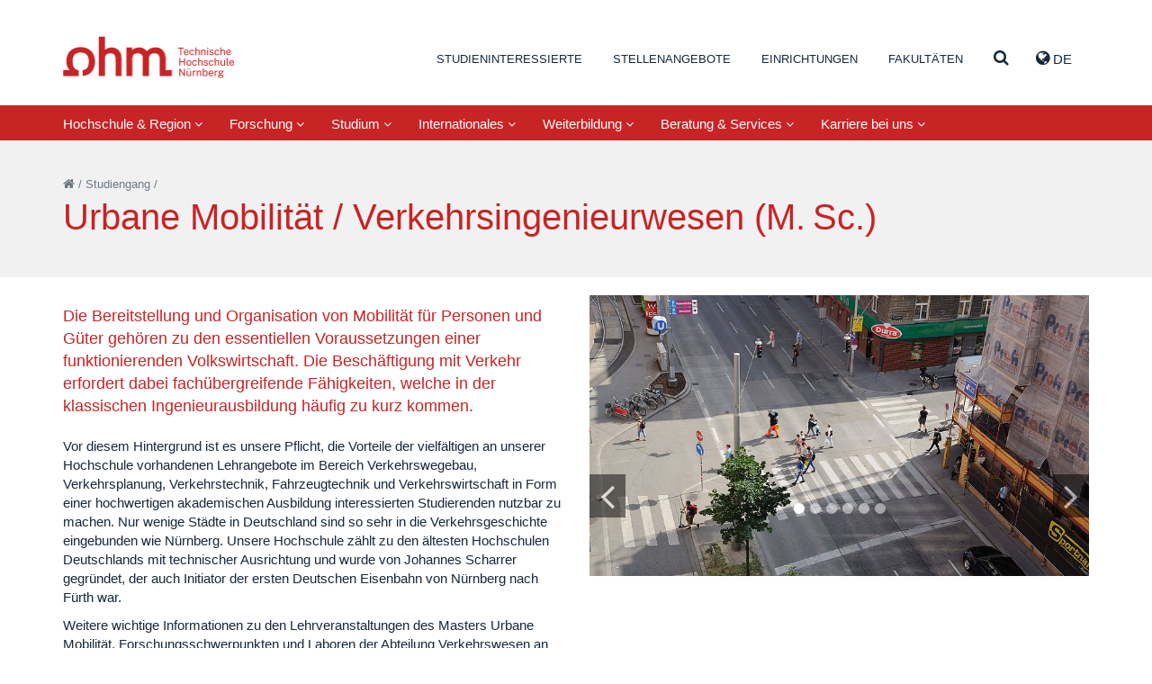

--- FILE ---
content_type: text/html; charset=utf-8
request_url: https://www.th-nuernberg.de/studiengang/urbane-mobilitaet-verkehrsingenieurwesen-msc/
body_size: 147704
content:
<!DOCTYPE html>
<html lang="de">
<head>

<meta charset="utf-8">
<!-- 
	This website is powered by TYPO3 - inspiring people to share!
	TYPO3 is a free open source Content Management Framework initially created by Kasper Skaarhoj and licensed under GNU/GPL.
	TYPO3 is copyright 1998-2026 of Kasper Skaarhoj. Extensions are copyright of their respective owners.
	Information and contribution at https://typo3.org/
-->


<link rel="icon" href="/_assets/cfee07e5501cdf87731f7a9e04835b41/Images/favicon.png" type="image/png">
<title>Urbane Mobilität / Verkehrsingenieurwesen (M. Sc.) – Technische Hochschule Nürnberg Georg Simon Ohm</title>
<meta name="generator" content="TYPO3 CMS">
<meta name="viewport" content="width=device-width, initial-scale=1">
<meta name="twitter:card" content="summary">


<link rel="stylesheet" href="/_assets/948410ace0dfa9ad00627133d9ca8a23/Css/Basic.css?1760518844" media="all" nonce="7k_qGtV1LgxbnEUKoD-nRlDvg0UgejgsAWk5KchOHic6vW_uxAwAGQ">
<link rel="stylesheet" href="/_assets/cfee07e5501cdf87731f7a9e04835b41/StyleSheets/solr/results.css?1757401569" media="all" nonce="7k_qGtV1LgxbnEUKoD-nRlDvg0UgejgsAWk5KchOHic6vW_uxAwAGQ">
<link rel="stylesheet" href="/_assets/cfee07e5501cdf87731f7a9e04835b41/StyleSheets/main.css?1757401569" media="all" nonce="7k_qGtV1LgxbnEUKoD-nRlDvg0UgejgsAWk5KchOHic6vW_uxAwAGQ">






<link rel="canonical" href="https://www.th-nuernberg.de/studiengang/urbane-mobilitaet-verkehrsingenieurwesen-msc/"/>

<link rel="alternate" hreflang="de_DE" href="https://www.th-nuernberg.de/studiengang/urbane-mobilitaet-verkehrsingenieurwesen-msc/"/>
<link rel="alternate" hreflang="en_GB" href="https://www.th-nuernberg.de/en/degree-programmes/urban-mobility-transportation-engineering-msc/"/>
<link rel="alternate" hreflang="x-default" href="https://www.th-nuernberg.de/studiengang/urbane-mobilitaet-verkehrsingenieurwesen-msc/"/>
</head>
<body class="page-3881">





<div class="page-wrap">

	

		<header id="header">

      <div class="container">

          <div class="pull-left">
              <a id="logo" tabindex="1" href="/">Website_THN</a>
          </div>

          <div class="pull-right">
            
      <nav id="header-nav-functions">
        <ul class="nav nav-languages">
          
            <li role="presentation" class="dropdown">
              
                
                  <a class="dropdown-toggle" tabindex="99" data-toggle="dropdown" href="#" role="button" aria-haspopup="true" aria-expanded="false">
                    <i class="fa fa-globe"></i> de 
                  </a>
                
              
                
              
              <ul class="dropdown-menu">
                
                  
                
                   
                      <li>
                          <a href="/en/degree-programmes/urban-mobility-transportation-engineering-msc/">EN</a>
                      </li>
                    
                
              </ul>
            </li>
          
          <li data-toggle="collapse" data-target=".js-navbar-collapse">
            <a href="#" class="toggle-menu-button">
              <span class="sr-only">Navigation ausklappen</span>
              <i class="fa fa-bars"></i>
            </a>
          </li>
        </ul>
      </nav>
    
          </div>

          
        <nav id="header-nav-meta">
        	
        		
        			<ul class="nav">
        				

                  
                      
                    

        					
        						
        								<li class=" ">
    										
        										
        												<a href="/studium-karriere/" tabindex="1">Studieninteressierte</a>
        											
											   

        								</li>
        							
        					
        				

                  
                      
                    

        					
        						
        								<li class=" ">
    										
        										
        												<a href="/karriere-bei-uns/stellenangebote/" tabindex="2">Stellenangebote</a>
        											
											   

        								</li>
        							
        					
        				

                  
                      
                    

        					
        						

        								<li class=" dropdown" role="presentation">
        									<a href="#navcontent9" class="togglecontent" >
                            <i class="fa fa-caret-up" aria-hidden="true"></i>
                            
      
          Einrichtungen
        
    
        									</a>
        									<div id="navcontent9" class="navcontent">
        										
                            <div class="wrapper">
          										<div class="container">
                                <div class="close-wrapper">
                                  <span class="close fa fa-close"></span>
                                </div>
          											<h3>Einrichtungen</h3>
  		        									<ul class="row">
  		        										

                                    
                                      
                                          
                                              <li class="col-xs-6 col-sm-4 col-lg-3">
                                            
                                        
                                      
                                            
                                                <h5>In-Institute</h5>
                                              
                                             
                                                
                                                  
                                                    <ul>
                                                      
                                                        <li class="">
                                                        <a href="/einrichtungen-gesamt/in-institute/institut-fuer-e-beratung/">Institut für E-Beratung</a>
                                                        </li>
                                                      
                                                        <li class="">
                                                        <a href="/einrichtungen-gesamt/in-institute/institut-fuer-angewandte-informatik-ifai/">Institut für Angewandte Informatik (IFAI)</a>
                                                        </li>
                                                      
                                                        <li class="">
                                                        <a href="/einrichtungen-gesamt/in-institute/institut-fuer-angewandte-wasserstoffforschung-elektro-und-thermochemische-energiesysteme/">Institut für Angewandte Wasserstoffforschung, Elektro- und Thermochemische Energiesysteme</a>
                                                        </li>
                                                      
                                                        <li class="">
                                                        <a href="/einrichtungen-gesamt/in-institute/institut-fuer-leistungselektronische-systeme-elsys/">Institut für leistungselektronische Systeme ELSYS</a>
                                                        </li>
                                                      
                                                        <li class="">
                                                        <a href="/einrichtungen-gesamt/in-institute/institut-fuer-chemie-material-und-produktentwicklung/">Institut für Chemie, Material- und Produktentwicklung</a>
                                                        </li>
                                                      
                                                        <li class="">
                                                        <a href="/einrichtungen-gesamt/in-institute/institut-fuer-fahrzeugtechnik/">Institut für Fahrzeugtechnik</a>
                                                        </li>
                                                      
                                                        <li class="">
                                                        <a href="/einrichtungen-gesamt/in-institute/institut-fuer-energie-und-gebaeude-ieg/">Institut für Energie und Gebäude (ieg)</a>
                                                        </li>
                                                      
                                                        <li class="">
                                                        <a href="/einrichtungen-gesamt/in-institute/institut-fuer-wasserbau-und-wasserwirtschaft/">Institut für Wasserbau und Wasserwirtschaft</a>
                                                        </li>
                                                      
                                                        <li class="">
                                                        <a href="/einrichtungen-gesamt/in-institute/language-center/">Language Center</a>
                                                        </li>
                                                      
                                                        <li class="">
                                                        <a href="https://ohm-professional-school.de/home/">Ohm Professional School</a>
                                                        </li>
                                                      
                                                        <li class="">
                                                        <a href="/einrichtungen-gesamt/in-institute/polymer-optical-fiber-application-center/">Polymer Optical Fiber Application Center</a>
                                                        </li>
                                                      
                                                        <li class="">
                                                        <a href="/einrichtungen-gesamt/in-institute/zentrum-fuer-kuenstliche-intelligenz-kiz/">Zentrum für Künstliche Intelligenz (KIZ)</a>
                                                        </li>
                                                      
                                                    </ul>
                                                  
                                                
                                              
                                          
                                        
                                     
  		        										  

                                    
                                      
                                            
                                                
                                                  </li>
                                                 <li class="col-xs-6 col-sm-4 col-lg-3">
                                                
                                              
                                        
                                      
                                        
                                     
  		        										  

                                    
                                      
                                            
                                                
                                              
                                        
                                      
                                            
                                                <h5>Kompetenzzentren</h5>
                                              
                                             
                                                
                                                  
                                                    <ul>
                                                      
                                                        <li class="">
                                                        <a href="/einrichtungen-gesamt/kompetenzzentren/corporate-development-management-accounting-and-financial-control/">Corporate Development, Management Accounting and Financial Control</a>
                                                        </li>
                                                      
                                                        <li class="">
                                                        <a href="/einrichtungen-gesamt/kompetenzzentren/energietechnik/">Energietechnik</a>
                                                        </li>
                                                      
                                                        <li class="">
                                                        <a href="/einrichtungen-gesamt/kompetenzzentren/finanzen/">Finanzen</a>
                                                        </li>
                                                      
                                                        <li class="">
                                                        <a href="/einrichtungen-gesamt/kompetenzzentren/gender-and-diversity-komgedi/">Gender and Diversity (KomGeDi)</a>
                                                        </li>
                                                      
                                                        <li class="">
                                                        <a href="/einrichtungen-gesamt/kompetenzzentren/nachhaltige-ernaehrungs-und-ressourcenwirtschaft/">Nachhaltige Ernährungs- und Ressourcenwirtschaft</a>
                                                        </li>
                                                      
                                                        <li class="">
                                                        <a href="/einrichtungen-gesamt/kompetenzzentren/soziale-innovationen-methoden-und-analysen-kosima/">Soziale Innovationen, Methoden und Analysen (KoSIMA)</a>
                                                        </li>
                                                      
                                                        <li class="">
                                                        <a href="/einrichtungen-gesamt/kompetenzzentren/ohm-user-experience-center-ohm-ux/">Ohm User Experience Center (Ohm-UX)</a>
                                                        </li>
                                                      
                                                    </ul>
                                                  
                                                
                                              
                                          
                                        
                                     
  		        										  

                                    
                                      
                                            
                                                
                                              
                                        
                                      
                                            
                                                <h5>An-Institute</h5>
                                              
                                             
                                                
                                                  
                                                    <ul>
                                                      
                                                        <li class="">
                                                        <a href="/einrichtungen-gesamt/an-institute/centrum-fuer-interdisziplinaere-gesundheitsfoerderung-ev-1/">Centrum für interdisziplinäre Gesundheitsförderung e.V.</a>
                                                        </li>
                                                      
                                                        <li class="">
                                                        <a href="http://www.efi.th-nuernberg.de/cig">Centrum für interdisziplinäre Gesundheitsförderung e.V.</a>
                                                        </li>
                                                      
                                                    </ul>
                                                  
                                                
                                              
                                          
                                        
                                     
  		        										  

                                    
                                      
                                            
                                                
                                                  </li>
                                                 <li class="col-xs-6 col-sm-4 col-lg-3">
                                                
                                              
                                        
                                      
                                        
                                     
  		        										  

                                    
                                      
                                            
                                                
                                              
                                        
                                      
                                            
                                                <h5>Wissenschaftliche und Forschungskooperationen</h5>
                                              
                                             
                                                
                                                  
                                                    <ul>
                                                      
                                                        <li class="">
                                                        <a href="/einrichtungen-gesamt/wissenschaftliche-und-forschungskooperationen/digitalisierungskolleg-disruption-in-creativity-disc/">Digitalisierungskolleg Disruption in Creativity (DisC)</a>
                                                        </li>
                                                      
                                                        <li class="">
                                                        <a href="/einrichtungen-gesamt/wissenschaftliche-und-forschungskooperationen/durafuelcell/">DuraFuelCell</a>
                                                        </li>
                                                      
                                                        <li class="">
                                                        <a href="http://www.encn.de">Energie Campus Nürnberg</a>
                                                        </li>
                                                      
                                                        <li class="">
                                                        <a href="/einrichtungen-gesamt/wissenschaftliche-und-forschungskooperationen/leonardo-zentrum-fuer-kreativitaet-und-innovation/">LEONARDO - Zentrum für Kreativität und Innovation</a>
                                                        </li>
                                                      
                                                        <li class="">
                                                        <a href="/einrichtungen-gesamt/wissenschaftliche-und-forschungskooperationen/nuremberg-campus-of-technology/">Nuremberg Campus of Technology</a>
                                                        </li>
                                                      
                                                        <li class="">
                                                        <a href="/einrichtungen-gesamt/wissenschaftliche-und-forschungskooperationen/technologietransferzentrum-nuernberger-land/">Technologietransferzentrum Nürnberger Land</a>
                                                        </li>
                                                      
                                                        <li class="">
                                                        <a href="/einrichtungen-gesamt/wissenschaftliche-und-forschungskooperationen/technologietransferzentrum-oberfranken-digitale-intelligenz/">Technologietransferzentrum Oberfranken: Digitale Intelligenz – KI @KMU</a>
                                                        </li>
                                                      
                                                    </ul>
                                                  
                                                
                                              
                                          
                                        
                                     
  		        										  

                                    
                                      
                                            
                                                
                                              
                                        
                                      
                                            
                                                <h5>Fraunhofer Forschungsgruppen</h5>
                                              
                                             
                                                
                                                  
                                                    <ul>
                                                      
                                                        <li class="">
                                                        <a href="/einrichtungen-gesamt/fraunhofer-forschungsgruppen/future-engineering/">Future Engineering</a>
                                                        </li>
                                                      
                                                        <li class="">
                                                        <a href="/einrichtungen-gesamt/fraunhofer-forschungsgruppen/partikeltechnologien-rohstoffinnovationen-und-ressourceneffizienz/">Partikeltechnologien, Rohstoffinnovationen und Ressourceneffizienz</a>
                                                        </li>
                                                      
                                                    </ul>
                                                  
                                                
                                              
                                          
                                        
                                     
  		        										  

                                    
                                      
                                            
                                                
                                                  </li>
                                                 <li class="col-xs-6 col-sm-4 col-lg-3">
                                                
                                              
                                        
                                      
                                        
                                     
  		        										  

                                    
                                      
                                            
                                                
                                              
                                        
                                      
                                            
                                                <h5>Administration und Service</h5>
                                              
                                             
                                                
                                                  
                                                    <ul>
                                                      
                                                        <li class="">
                                                        <a href="/einrichtungen-gesamt/administration-und-service/akademisches-controlling/">Akademisches Controlling</a>
                                                        </li>
                                                      
                                                        <li class="">
                                                        <a href="/einrichtungen-gesamt/administration-und-service/bibliothek/">Bibliothek</a>
                                                        </li>
                                                      
                                                        <li class="">
                                                        <a href="/studium-karriere/karriere/career-service/">Career Service</a>
                                                        </li>
                                                      
                                                        <li class="">
                                                        <a href="/einrichtungen-gesamt/administration-und-service/digital-transformation-office/">Digital Transformation Office</a>
                                                        </li>
                                                      
                                                        <li class="">
                                                        <a href="/einrichtungen-gesamt/administration-und-service/einkaufsmanagement/">Einkaufsmanagement</a>
                                                        </li>
                                                      
                                                        <li class="">
                                                        <a href="/einrichtungen-gesamt/administration-und-service/finanzabteilung/">Finanzabteilung</a>
                                                        </li>
                                                      
                                                        <li class="">
                                                        <a href="/einrichtungen-gesamt/administration-und-service/hochschulkommunikation-marketing/">Hochschulkommunikation &amp; -marketing</a>
                                                        </li>
                                                      
                                                        <li class="">
                                                        <a href="/einrichtungen-gesamt/administration-und-service/hochschulservice-fuer-familie-gleichstellung-und-gesundheit/">Hochschulservice für Familie, Gleichstellung und Gesundheit</a>
                                                        </li>
                                                      
                                                        <li class="">
                                                        <a href="/internationales/international-academic-services/">International Academic Services</a>
                                                        </li>
                                                      
                                                        <li class="">
                                                        <a href="/internationales/internationale-beziehungen-und-services/">International Office</a>
                                                        </li>
                                                      
                                                        <li class="">
                                                        <a href="/einrichtungen-gesamt/administration-und-service/lehr-und-kompetenzentwicklung/">Lehr- und Kompetenzentwicklung</a>
                                                        </li>
                                                      
                                                        <li class="">
                                                        <a href="/einrichtungen-gesamt/administration-und-service/personalabteilung/">Personalabteilung</a>
                                                        </li>
                                                      
                                                        <li class="">
                                                        <a href="/einrichtungen-gesamt/administration-und-service/personalentwicklung/">Personalentwicklung</a>
                                                        </li>
                                                      
                                                        <li class="">
                                                        <a href="/einrichtungen-gesamt/administration-und-service/qualitaets-und-prozessmanagement/">Qualitäts- und Prozessmanagement</a>
                                                        </li>
                                                      
                                                        <li class="">
                                                        <a href="/einrichtungen-gesamt/administration-und-service/studienbuero/">Studienbüro</a>
                                                        </li>
                                                      
                                                        <li class="">
                                                        <a href="/einrichtungen-gesamt/administration-und-service/team-medien/">Team Medien</a>
                                                        </li>
                                                      
                                                        <li class="">
                                                        <a href="/einrichtungen-gesamt/administration-und-service/technik-facility-management/">Technik &amp; Facility Management</a>
                                                        </li>
                                                      
                                                        <li class="">
                                                        <a href="/forschung-innovation/beratung-und-service/kontakt-und-anfahrt/">Wissens- und Technologietransfer</a>
                                                        </li>
                                                      
                                                        <li class="">
                                                        <a href="/studium-karriere/studienorientierung-und-studienwahl/zentrale-studienberatung/">Zentrale Studienberatung</a>
                                                        </li>
                                                      
                                                        <li class="">
                                                        <a href="/einrichtungen-gesamt/administration-und-service/zentrale-it/">Zentrale IT</a>
                                                        </li>
                                                      
                                                    </ul>
                                                  
                                                
                                              
                                          
                                        
                                            </li>
                                        
                                     
  		        										  
  		        									</ul>
  	        									</div>
                            </div>
        									</div>
        								</li>
        							
        					
        				

                  
                      
                    

        					
        						

        								<li class=" dropdown" role="presentation">
        									<a href="#navcontent469" class="togglecontent" >
                            <i class="fa fa-caret-up" aria-hidden="true"></i>
                            
      
          Fakultäten
        
    
        									</a>
        									<div id="navcontent469" class="navcontent">
        										
                            <div class="wrapper">
          										<div class="container">
                                <div class="close-wrapper">
                                  <span class="close fa fa-close"></span>
                                </div>
          											<h3>Fakultäten</h3>
  		        									<ul class="row">
  		        										

                                    
                                      
                                          
                                              <li class="col-xs-6 col-sm-4 col-lg-3  faculty faculty-ac">
                                            
                                        
                                      
                                            
                                                <a href="/fakultaeten/ac/">Angewandte Chemie</a>
                                              
                                            
                                          
                                        
                                     
  		        										  

                                    
                                      
                                            
                                                </li>
                                                <li class="col-xs-6 col-sm-4 col-lg-3  faculty faculty-amp">
                                              
                                        
                                      
                                            
                                                <a href="/fakultaeten/amp/">Angewandte Mathematik, Physik und Allgemeinwissenschaften</a>
                                              
                                            
                                          
                                        
                                     
  		        										  

                                    
                                      
                                            
                                                </li>
                                                <li class="col-xs-6 col-sm-4 col-lg-3  faculty faculty-ar">
                                              
                                        
                                      
                                            
                                                <a href="/fakultaeten/ar/">Architektur</a>
                                              
                                            
                                          
                                        
                                     
  		        										  

                                    
                                      
                                            
                                                </li>
                                                <li class="col-xs-6 col-sm-4 col-lg-3  faculty faculty-bi">
                                              
                                        
                                      
                                            
                                                <a href="/fakultaeten/bi/">Bauingenieurwesen</a>
                                              
                                            
                                          
                                        
                                     
  		        										  

                                    
                                      
                                            
                                                </li>
                                                <li class="col-xs-6 col-sm-4 col-lg-3  faculty faculty-bw">
                                              
                                        
                                      
                                            
                                                <a href="/fakultaeten/bw/">Betriebswirtschaft</a>
                                              
                                            
                                          
                                        
                                     
  		        										  

                                    
                                      
                                            
                                                </li>
                                                <li class="col-xs-6 col-sm-4 col-lg-3  faculty faculty-d">
                                              
                                        
                                      
                                            
                                                <a href="/fakultaeten/d/">Design</a>
                                              
                                            
                                          
                                        
                                     
  		        										  

                                    
                                      
                                            
                                                </li>
                                                <li class="col-xs-6 col-sm-4 col-lg-3  faculty faculty-efi">
                                              
                                        
                                      
                                            
                                                <a href="/fakultaeten/efi/">Elektrotechnik Feinwerktechnik Informationstechnik</a>
                                              
                                            
                                          
                                        
                                     
  		        										  

                                    
                                      
                                            
                                                </li>
                                                <li class="col-xs-6 col-sm-4 col-lg-3  faculty faculty-in">
                                              
                                        
                                      
                                            
                                                <a href="/fakultaeten/in/">Informatik</a>
                                              
                                            
                                          
                                        
                                     
  		        										  

                                    
                                      
                                            
                                                </li>
                                                <li class="col-xs-6 col-sm-4 col-lg-3  faculty faculty-mbvs">
                                              
                                        
                                      
                                            
                                                <a href="/fakultaeten/mb-vs/">Maschinenbau und Versorgungstechnik</a>
                                              
                                            
                                          
                                        
                                     
  		        										  

                                    
                                      
                                            
                                                </li>
                                                <li class="col-xs-6 col-sm-4 col-lg-3  faculty faculty-sw">
                                              
                                        
                                      
                                            
                                                <a href="/fakultaeten/sw/">Sozialwissenschaften</a>
                                              
                                            
                                          
                                        
                                     
  		        										  

                                    
                                      
                                            
                                                </li>
                                                <li class="col-xs-6 col-sm-4 col-lg-3  faculty faculty-vt">
                                              
                                        
                                      
                                            
                                                <a href="/fakultaeten/vt/">Verfahrenstechnik</a>
                                              
                                            
                                          
                                        
                                     
  		        										  

                                    
                                      
                                            
                                                </li>
                                                <li class="col-xs-6 col-sm-4 col-lg-3  faculty faculty-wt">
                                              
                                        
                                      
                                            
                                                <a href="/fakultaeten/wt/">Werkstofftechnik</a>
                                              
                                            
                                          
                                        
                                     
  		        										  

                                    
                                      
                                            
                                                </li>
                                                <li class="col-xs-6 col-sm-4 col-lg-3  faculty faculty-soh">
                                              
                                        
                                      
                                            
                                                <a href="/fakultaeten/soh/">Nürnberg School of Health</a>
                                              
                                            
                                          
                                        
                                            </li>
                                        
                                     
  		        										  
  		        									</ul>
  	        									</div>
                            </div>
        									</div>
        								</li>
        							
        					
        				

                  
                      
                    

        					
        						
        								<li class=" search">
    										
        										
                                  
                                          <a class="togglecontent" href="#navcontent3890" aria-label="Suche" >
                                      
                                  <i class="fa fa-caret-up" aria-hidden="true"></i>
                                  
                                        
                                          <i class="fa fa-search"></i>
                                        
                                    
                                </a>
        												<div id="navcontent3890" class="navcontent">
        													
                                  <div class="wrapper">
          													<div class="container">
                                      <div class="close-wrapper">
                                        <span class="close fa fa-close"></span>
                                      </div>
                                      

  		        											 
                                      
  		        											   	
    

            

            
                



            
            
                



            
            

    
        <div class="tx-solr">
	
	

	<div class="row">
		<div class="col-md-8 col-md-offset-2">
			<div class="tx-solr-searchbox">
				<form method="get" id="tx-solr-search-form-pi-results" action="/suche/" data-suggest="/suche?type=7384" data-suggest-header="Top Results" accept-charset="utf-8">
					<div class="input-group">
						

						

						<input type="text" placeholder="Was möchten Sie finden?" class="tx-solr-q js-solr-q tx-solr-suggest tx-solr-suggest-focus form-control" name="tx_solr[q]" value="" autocomplete="off" />
						<span class="input-group">
							<i class="fa fa-search"></i>
							<span class="hidden input-group-btn">
								<button class="btn btn-default tx-solr-submit" type="submit">
									<span class=" glyphicon glyphicon-search"></span>
									<span>
										Suchen
									</span>
								</button>
							</span>
						</span>
					</div>
				</form>
			</div>
		</div>
	</div>



</div>

    


            
                



            
            
                



            

        


                                      
  		        											 
  	        											 </div>
                                 </div>
        											
											   

        								</li>
        							
        					
        				
        			</ul>
        		
        	
        </nav>
      

      </div>

        
            <nav class="navbar navbar-default navbar-static">
                
                

                
                
                
                  

    <div class="inner">

      

      <div class="collapse navbar-collapse js-navbar-collapse">
        
          <ul class="nav navbar-nav">
            
              
                
                    
                        
    <li class="dropdown dropdown-large ">
      <a href="/hochschule-region/" class="dropdown-toggle " data-toggle="dropdown">Hochschule &amp; Region <i class="fa fa-angle-down"></i></a>
      <div class="dropdown-menu dropdown-menu-large">
        <div class="container">
            <div class="col-sm-3">
              
                
                    <ul class="level-2 row">
                      <li>
                        <a href="/hochschule-region/organisation-und-struktur/">Organisation und Struktur</a>
                        
                          
                              <ul class="level-3">
                                
                                  <li><a href="/hochschule-region/organisation-und-struktur/hochschulleitung-und-gremien/">Hochschulleitung und Gremien</a></li>
                                
                                  <li><a href="/hochschule-region/organisation-und-struktur/geschichte-facts-figures/">Geschichte, Facts &amp; Figures</a></li>
                                
                                  <li><a href="/hochschule-region/organisation-und-struktur/einrichtungen-und-organisation/">Einrichtungen und Organisation</a></li>
                                
                              </ul>
                            
                        
                      </li>
                    </ul>
                  
              
                
                    </div>
                    <div class="col-sm-3">
                  
              
                
                    <ul class="level-2 row">
                      <li>
                        <a href="/hochschule-region/profil-der-ohm/">Profil der Ohm</a>
                        
                          
                              <ul class="level-3">
                                
                                  <li><a href="/hochschule-region/profil-der-ohm/selbstverstaendnis-und-strategie/">Selbstverständnis und Strategie</a></li>
                                
                                  <li><a href="/hochschule-region/profil-der-ohm/rahmenvereinbarung-und-hochschulvertraege/">Rahmenvereinbarung und Hochschulverträge</a></li>
                                
                              </ul>
                            
                        
                      </li>
                    </ul>
                  
              
                
                    <ul class="level-2 row">
                      <li>
                        <a href="/ohm-shop/">Ohm-Shop</a>
                        
                          
                        
                      </li>
                    </ul>
                  
              
                
                    </div>
                    <div class="col-sm-3">
                  
              
                
                    <ul class="level-2 row">
                      <li>
                        <a href="/studium-karriere/studienorientierung-und-studienwahl/angebote-fuer-bestimmte-zielgruppen/schulen/">Schulen</a>
                        
                          
                        
                      </li>
                    </ul>
                  
              
                
                    <ul class="level-2 row">
                      <li>
                        <a href="/hochschule-region/freunde-und-foerderer/">Freunde und Förderer</a>
                        
                          
                              <ul class="level-3">
                                
                                  <li><a href="/hochschule-region/freunde-und-foerderer/bund-der-freunde/">Bund der Freunde</a></li>
                                
                                  <li><a href="/hochschule-region/freunde-und-foerderer/alumni/">Alumni</a></li>
                                
                                  <li><a href="/studium-karriere/studienfinanzierung/deutschlandstipendium/">Deutschlandstipendium</a></li>
                                
                                  <li><a href="/studium-karriere/studienfinanzierung/ueberblick-stipendien/">Förderer und Stiftungen</a></li>
                                
                                  <li><a href="/hochschule-region/organisation-und-struktur/geschichte-facts-figures/ehrungen-und-preise/">Preise und Ehrungen</a></li>
                                
                              </ul>
                            
                        
                      </li>
                    </ul>
                  
              
                
                    </div>
                    <div class="col-sm-3">
                  
              
                
                    <ul class="level-2 row">
                      <li>
                        <a href="/hochschule-region/nachhaltigkeit/">Nachhaltigkeit</a>
                        
                          
                              <ul class="level-3">
                                
                                  <li><a href="/hochschule-region/nachhaltigkeit/public-climate-school/">Public Climate School</a></li>
                                
                                  <li><a href="/hochschule-region/nachhaltigkeit/governance/">Governance</a></li>
                                
                                  <li><a href="/hochschule-region/nachhaltigkeit/forschung/">Forschung</a></li>
                                
                                  <li><a href="/hochschule-region/nachhaltigkeit/bildung/">Bildung</a></li>
                                
                                  <li><a href="/hochschule-region/nachhaltigkeit/infrastruktur/">Infrastruktur</a></li>
                                
                                  <li><a href="/hochschule-region/nachhaltigkeit/transfer/">Transfer</a></li>
                                
                                  <li><a href="/hochschule-region/nachhaltigkeit/studentische-initiativen/">Studentische Initiativen</a></li>
                                
                              </ul>
                            
                        
                      </li>
                    </ul>
                  
              
            </div>

            <div class="row">
              <div class="col-xs-12">
                <a href="/hochschule-region/" class="btn btn-primary">Hochschule &amp; Region</a>
              </div>
            </div>

        </div>
      </div>
    </li>
  
                      
                  
              
            
              
                
                    
                        
    <li class="dropdown dropdown-large ">
      <a href="/forschung-innovation/" class="dropdown-toggle " data-toggle="dropdown">Forschung <i class="fa fa-angle-down"></i></a>
      <div class="dropdown-menu dropdown-menu-large">
        <div class="container">
            <div class="col-sm-3">
              
                
                    <ul class="level-2 row">
                      <li>
                        <a href="/forschung-innovation/forschungsschwerpunkte/">Forschungsschwerpunkte</a>
                        
                          
                              <ul class="level-3">
                                
                                  <li><a href="/forschung-innovation/forschungsschwerpunkte/energie-ressourcen/">Energie &amp; Ressourcen</a></li>
                                
                                  <li><a href="/forschung-innovation/forschungsschwerpunkte/materialien-produktionstechnik/">Materialien &amp; Produktionstechnik</a></li>
                                
                                  <li><a href="/forschung-innovation/forschungsschwerpunkte/mobilitaet-verkehr-logistik/">Mobilität, Verkehr, Logistik</a></li>
                                
                                  <li><a href="/forschung-innovation/forschungsschwerpunkte/gesundheit/">Gesundheit</a></li>
                                
                                  <li><a href="/forschung-innovation/forschungsschwerpunkte/digitalisierung-kuenstliche-intelligenz/">Digitalisierung &amp; Künstliche Intelligenz</a></li>
                                
                                  <li><a href="/forschung-innovation/forschungsschwerpunkte/nachhaltigkeit/">Nachhaltigkeit</a></li>
                                
                                  <li><a href="/forschung-innovation/forschungsschwerpunkte/soziale-oekonomische-transformation/">Soziale &amp; ökonomische Transformation</a></li>
                                
                              </ul>
                            
                        
                      </li>
                    </ul>
                  
              
                
                    <ul class="level-2 row">
                      <li>
                        <a href="/forschung-innovation/high-tech-agenda-bayern/">High Tech Agenda Bayern</a>
                        
                          
                              <ul class="level-3">
                                
                                  <li><a href="/forschung-innovation/high-tech-agenda-bayern/forschungsorientierte-professuren-und-projekte/">Forschungsorientierte HTA Professuren</a></li>
                                
                              </ul>
                            
                        
                      </li>
                    </ul>
                  
              
                
                    <ul class="level-2 row">
                      <li>
                        <a href="https://opus4.kobv.de/opus4-ohm/solrsearch/index/search/searchtype/all">Publikationen</a>
                        
                          
                        
                      </li>
                    </ul>
                  
              
                
                    </div>
                    <div class="col-sm-3">
                  
              
                
                    <ul class="level-2 row">
                      <li>
                        <a href="/forschung-innovation/forschungseinrichtungen/">Forschungseinrichtungen</a>
                        
                          
                              <ul class="level-3">
                                
                                  <li><a href="https://www.th-nuernberg.de/hochschule-region/organisation-und-struktur/einrichtungen-und-organisation/#tab-94717-1">In-Institute</a></li>
                                
                                  <li><a href="https://www.th-nuernberg.de/hochschule-region/organisation-und-struktur/einrichtungen-und-organisation/#tab-94717-2">Kompetenzzentren</a></li>
                                
                                  <li><a href="https://www.th-nuernberg.de/hochschule-region/organisation-und-struktur/einrichtungen-und-organisation/#tab-94717-4">Wissenschaftliche &amp; Forschungskooperationen</a></li>
                                
                                  <li><a href="https://www.th-nuernberg.de/hochschule-region/organisation-und-struktur/einrichtungen-und-organisation/#tab-94717-5">Fraunhofer-Forschungsgruppen</a></li>
                                
                                  <li><a href="/forschung-innovation/forschungseinrichtungen/ohm-innovation-center/">Ohm Innovation Center</a></li>
                                
                              </ul>
                            
                        
                      </li>
                    </ul>
                  
              
                
                    <ul class="level-2 row">
                      <li>
                        <a href="/forschung-innovation/promotion-und-nachwuchsfoerderung/">Promotion und Nachwuchsförderung</a>
                        
                          
                              <ul class="level-3">
                                
                                  <li><a href="/forschung-innovation/promotion-und-nachwuchsfoerderung/promovieren-an-der-ohm/">Promovieren an der Ohm</a></li>
                                
                                  <li><a href="/forschung-innovation/promotion-und-nachwuchsfoerderung/promotionsbegleitendes-programm/">Promotionsbegleitendes Programm</a></li>
                                
                                  <li><a href="/forschung-innovation/promotion-und-nachwuchsfoerderung/service-fuer-den-wissenschaftlichen-nachwuchs/">Service für den wissenschaftlichen Nachwuchs</a></li>
                                
                                  <li><a href="/forschung-innovation/promotion-und-nachwuchsfoerderung/promotionszentrum-materialien-und-produktionstechnik/">Promotionszentrum Materialien und Produktionstechnik</a></li>
                                
                                  <li><a href="/forschung-innovation/promotion-und-nachwuchsfoerderung/promotionszentrum-energietechnik/">Promotionszentrum Energietechnik</a></li>
                                
                                  <li><a href="/forschung-innovation/promotion-und-nachwuchsfoerderung/kontakt/">Kontakt</a></li>
                                
                              </ul>
                            
                        
                      </li>
                    </ul>
                  
              
                
                    </div>
                    <div class="col-sm-3">
                  
              
                
                    <ul class="level-2 row">
                      <li>
                        <a href="/forschung-innovation/beratung-und-service/">Beratung und Service</a>
                        
                          
                              <ul class="level-3">
                                
                                  <li><a href="/forschung-innovation/beratung-und-service/angebote-der-zentralstelle-fuer-wissens-und-technologietransfer/">Angebote der Zentralstelle für Wissens- und Technologietransfer</a></li>
                                
                                  <li><a href="/forschung-innovation/beratung-und-service/foerdermittelrecherche/">Fördermittelrecherche</a></li>
                                
                                  <li><a href="/forschung-innovation/beratung-und-service/nationale-foerdermoeglichkeiten/">Nationale Fördermöglichkeiten</a></li>
                                
                                  <li><a href="/forschung-innovation/beratung-und-service/internationale-foerdermoeglichkeiten/">Internationale Fördermöglichkeiten</a></li>
                                
                                  <li><a href="/forschung-innovation/beratung-und-service/auftragsforschung/">Auftragsforschung</a></li>
                                
                                  <li><a href="/forschung-innovation/beratung-und-service/dienstleistungen-gutachten-und-messreihen/">Dienstleistungen: Gutachten und Messreihen</a></li>
                                
                                  <li><a href="/forschung-innovation/beratung-und-service/afue-vertraege-und-geheimhaltungsvereinbarungen/">aFuE-Verträge und Geheimhaltungsvereinbarungen</a></li>
                                
                                  <li><a href="/forschung-innovation/beratung-und-service/erfinder-und-patentberatung/">Erfinder- und Patentberatung</a></li>
                                
                                  <li><a href="/forschung-innovation/beratung-und-service/gute-wissenschaftliche-praxis/">Gute Wissenschaftliche Praxis</a></li>
                                
                                  <li><a href="/forschung-innovation/beratung-und-service/kontakt-und-anfahrt/">Kontakt und Anfahrt</a></li>
                                
                              </ul>
                            
                        
                      </li>
                    </ul>
                  
              
                
                    </div>
                    <div class="col-sm-3">
                  
              
                
                    <ul class="level-2 row">
                      <li>
                        <a href="/forschung-innovation/transfer-und-kooperationen/">Transfer und Kooperationen</a>
                        
                          
                              <ul class="level-3">
                                
                                  <li><a href="/forschung-innovation/transfer-und-kooperationen/servicestelle-transfer/">Servicestelle Outreach und Forschungsinfrastruktur</a></li>
                                
                                  <li><a href="/forschung-innovation/transfer-und-kooperationen/transferverstaendnis-strategie/">Transferverständnis &amp; -strategie</a></li>
                                
                                  <li><a href="/forschung-innovation/transfer-und-kooperationen/kooperationen-mit-der-wirtschaft/">Kooperationen mit der Wirtschaft</a></li>
                                
                                  <li><a href="/forschung-innovation/transfer-und-kooperationen/kooperationen-mit-gemeinnuetzigen-partnern/">Kooperationen mit gemeinnützigen Partnern</a></li>
                                
                                  <li><a href="/forschung-innovation/transfer-und-kooperationen/internationale-forschungsprojekte/">Internationale Forschungsprojekte</a></li>
                                
                                  <li><a href="/forschung-innovation/transfer-und-kooperationen/hochschulnetzwerke/">Hochschulnetzwerke</a></li>
                                
                                  <li><a href="/forschung-innovation/transfer-und-kooperationen/internationale-netzwerke/">Internationale Netzwerke</a></li>
                                
                                  <li><a href="/forschung-innovation/transfer-und-kooperationen/crowdhelix/">Crowdhelix - Open Innovation Plattform</a></li>
                                
                                  <li><a href="/forschung-innovation/transfer-und-kooperationen/future-code-bayern/">Future Code Bayern</a></li>
                                
                              </ul>
                            
                        
                      </li>
                    </ul>
                  
              
                
                    <ul class="level-2 row">
                      <li>
                        <a href="/veranstaltungen/ohm-innovation-talks/">Ohm Innovation Talks</a>
                        
                          
                        
                      </li>
                    </ul>
                  
              
            </div>

            <div class="row">
              <div class="col-xs-12">
                <a href="/forschung-innovation/" class="btn btn-primary">Forschung</a>
              </div>
            </div>

        </div>
      </div>
    </li>
  
                      
                  
              
            
              
                
                    
                        
    <li class="dropdown dropdown-large ">
      <a href="/studium-karriere/" class="dropdown-toggle " data-toggle="dropdown">Studium <i class="fa fa-angle-down"></i></a>
      <div class="dropdown-menu dropdown-menu-large">
        <div class="container">
            <div class="col-sm-3">
              
                
                    <ul class="level-2 row">
                      <li>
                        <a href="/studium-karriere/studien-und-bildungsangebot/">Studien- und Bildungsangebot</a>
                        
                          
                              <ul class="level-3">
                                
                                  <li><a href="/studiengaenge/">Alle Studiengänge</a></li>
                                
                                  <li><a href="/studium-karriere/studien-und-bildungsangebot/bachelorstudiengaenge/">Bachelorstudiengänge</a></li>
                                
                                  <li><a href="/studium-karriere/studien-und-bildungsangebot/masterstudiengaenge/">Masterstudiengänge</a></li>
                                
                                  <li><a href="/studium-karriere/studien-und-bildungsangebot/duale-studienmodelle/">Duale Studienmodelle</a></li>
                                
                                  <li><a href="/studium-karriere/studien-und-bildungsangebot/orientierungsstudium-mint-o-mint/">Orientierungsstudium MINT (O-MINT)</a></li>
                                
                                  <li><a href="/studium-karriere/studien-und-bildungsangebot/modulstudium-gaststudium/">Modulstudium / Gaststudium</a></li>
                                
                                  <li><a href="/studium-karriere/studien-und-bildungsangebot/virtuelle-hochschule-bayern/">Virtuelle Hochschule Bayern</a></li>
                                
                              </ul>
                            
                        
                      </li>
                    </ul>
                  
              
                
                    <ul class="level-2 row">
                      <li>
                        <a href="/studium-karriere/studienorientierung-und-studienwahl/">Studienorientierung und Studienwahl</a>
                        
                          
                              <ul class="level-3">
                                
                                  <li><a href="/studium-karriere/studienorientierung-und-studienwahl/online-studieninfotage/">Online-Studieninfotage</a></li>
                                
                                  <li><a href="/studium-karriere/studienorientierung-und-studienwahl/angebote-fuer-bestimmte-zielgruppen/">Angebote für bestimmte Zielgruppen</a></li>
                                
                                  <li><a href="/studium-karriere/studien-und-bildungsangebot/orientierungsstudium-mint-o-mint/">Orientierungsstudium MINT (O-MINT)</a></li>
                                
                                  <li><a href="/studium-karriere/studienorientierung-und-studienwahl/schulbesuche/">Schulbesuche der Ohm</a></li>
                                
                                  <li><a href="/studium-karriere/studienorientierung-und-studienwahl/warum-die-ohm/">Warum die Ohm</a></li>
                                
                                  <li><a href="/studium-karriere/studienorientierung-und-studienwahl/schritt-fuer-schritt-zum-richtigen-studiengang/">Schritt für Schritt zum richtigen Studiengang</a></li>
                                
                                  <li><a href="/studium-karriere/studienorientierung-und-studienwahl/zentrale-studienberatung/">Zentrale Studienberatung</a></li>
                                
                                  <li><a href="/studium-karriere/studienorientierung-und-studienwahl/studienberatungsportal/">Studienberatungsportal</a></li>
                                
                                  <li><a href="/studium-karriere/erfolgreich-durchs-studium/mut-zum-studium/">Mut zum Studium</a></li>
                                
                                  <li><a href="/studium-karriere/studienorientierung-und-studienwahl/schnuppervorlesungen/">Schnuppervorlesungen</a></li>
                                
                              </ul>
                            
                        
                      </li>
                    </ul>
                  
              
                
                    </div>
                    <div class="col-sm-3">
                  
              
                
                    <ul class="level-2 row">
                      <li>
                        <a href="/studium-karriere/zulassung-und-bewerbung/">Zulassung und Bewerbung</a>
                        
                          
                              <ul class="level-3">
                                
                                  <li><a href="/studium-karriere/zulassung-und-bewerbung/zulassungsvoraussetzungen/">Zulassungsvoraussetzungen</a></li>
                                
                                  <li><a href="/studium-karriere/zulassung-und-bewerbung/bewerbungsablauf/">Bewerbungsablauf</a></li>
                                
                                  <li><a href="/studium-karriere/zulassung-und-bewerbung/bewerbungszeitraeume/">Bewerbungszeiträume</a></li>
                                
                                  <li><a href="/studium-karriere/zulassung-und-bewerbung/faq-bewerbung/">FAQ Bewerbung</a></li>
                                
                              </ul>
                            
                        
                      </li>
                    </ul>
                  
              
                
                    <ul class="level-2 row">
                      <li>
                        <a href="/studium-karriere/erfolgreich-durchs-studium/">Erfolgreich durchs Studium</a>
                        
                          
                              <ul class="level-3">
                                
                                  <li><a href="/studium-karriere/wichtiges-zum-studienstart/vorbereitungskurse/">Vorbereitungskurse</a></li>
                                
                                  <li><a href="/studium-karriere/studienorientierung-und-studienwahl/zentrale-studienberatung/">Zentrale Studienberatung</a></li>
                                
                                  <li><a href="/einrichtungen-gesamt/administration-und-service/studienbuero/">Studienbüro</a></li>
                                
                                  <li><a href="/studium-karriere/erfolgreich-durchs-studium/mut-zum-studium/">Mut zum Studium</a></li>
                                
                                  <li><a href="/einrichtungen-gesamt/administration-und-service/bibliothek/">Bibliothek</a></li>
                                
                                  <li><a href="/einrichtungen-gesamt/administration-und-service/lehr-und-kompetenzentwicklung/ueberfachliche-kompetenzen/">Überfachliche Kompetenzen</a></li>
                                
                                  <li><a href="/studium-karriere/erfolgreich-durchs-studium/angebote-fuer-bestimmte-zielgruppen/">Angebote für bestimmte Zielgruppen</a></li>
                                
                              </ul>
                            
                        
                      </li>
                    </ul>
                  
              
                
                    <ul class="level-2 row">
                      <li>
                        <a href="/studium-karriere/karriere/">Karrierewege</a>
                        
                          
                              <ul class="level-3">
                                
                                  <li><a href="/studium-karriere/karriere/career-service/">Career-Service</a></li>
                                
                                  <li><a href="/einrichtungen-gesamt/administration-und-service/hochschulservice-fuer-familie-gleichstellung-und-gesundheit/gleichstellung-und-frauenfoerderung-an-der-hochschule/angebote-fuer-zielgruppen/studierende/">Technik-Mentoring simone</a></li>
                                
                                  <li><a href="http://jobboerse.th-nuernberg.de/">Hochschuljobbörse</a></li>
                                
                                  <li><a href="/forschung-innovation/promotion-und-nachwuchsfoerderung/">Promotionsberatung</a></li>
                                
                                  <li><a href="/beratung-services/beratungsstellen/gruendungsberatung/">Gründungsberatung</a></li>
                                
                                  <li><a href="/studium-karriere/karriere/career-service/service-fuer-alumni/">Alumni</a></li>
                                
                              </ul>
                            
                        
                      </li>
                    </ul>
                  
              
                
                    </div>
                    <div class="col-sm-3">
                  
              
                
                    <ul class="level-2 row">
                      <li>
                        <a href="/internationales/internationale-beziehungen-und-services/von-der-ohm-ins-ausland/mobilitaet-von-studierenden/">Auslandsförderung</a>
                        
                          
                        
                      </li>
                    </ul>
                  
              
                
                    <ul class="level-2 row">
                      <li>
                        <a href="/studium-karriere/studentisches-leben/">Studentisches Leben</a>
                        
                          
                              <ul class="level-3">
                                
                                  <li><a href="/studium-karriere/studentisches-leben/wohnen-in-nuernberg/">Wohnen in Nürnberg</a></li>
                                
                                  <li><a href="/studium-karriere/studentisches-leben/mobilitaet/">Mobilität</a></li>
                                
                                  <li><a href="/studium-karriere/studentisches-leben/mitbestimmung-an-der-th/">Mitbestimmung an der Ohm</a></li>
                                
                                  <li><a href="/studium-karriere/studentisches-leben/hochschulsport/">Hochschulsport</a></li>
                                
                                  <li><a href="/studium-karriere/studentisches-leben/strohm-soehne/">Strohm &amp; Söhne</a></li>
                                
                                  <li><a href="/studium-karriere/studentisches-leben/verpflegung-am-campus/">Verpflegung am Campus</a></li>
                                
                                  <li><a href="/studium-karriere/studentisches-leben/musik-an-der-ohm/">Musik an der Ohm</a></li>
                                
                                  <li><a href="/studium-karriere/studentisches-leben/theater-an-der-th/">Theater an der Ohm</a></li>
                                
                                  <li><a href="/studium-karriere/studentisches-leben/nachhaltigkeit-im-studentenleben/">Nachhaltigkeit im Studentenleben</a></li>
                                
                              </ul>
                            
                        
                      </li>
                    </ul>
                  
              
                
                    <ul class="level-2 row">
                      <li>
                        <a href="/studium-karriere/studienfinanzierung/">Studienfinanzierung</a>
                        
                          
                              <ul class="level-3">
                                
                                  <li><a href="/studium-karriere/studienfinanzierung/ueberblick-stipendien/">Überblick Stipendien</a></li>
                                
                                  <li><a href="/studium-karriere/studienfinanzierung/deutschlandstipendium/">Deutschlandstipendium</a></li>
                                
                                  <li><a href="/studium-karriere/studienfinanzierung/bafoeg/">BAföG</a></li>
                                
                                  <li><a href="/studium-karriere/studienfinanzierung/studienkredite/">Studienkredite</a></li>
                                
                                  <li><a href="/studium-karriere/studienfinanzierung/kontakt-und-beratung/">Kontakt und Beratung</a></li>
                                
                              </ul>
                            
                        
                      </li>
                    </ul>
                  
              
                
                    </div>
                    <div class="col-sm-3">
                  
              
                
                    <ul class="level-2 row">
                      <li>
                        <a href="/studium-karriere/wichtiges-zum-studienstart/">Wichtiges zum Studienstart</a>
                        
                          
                              <ul class="level-3">
                                
                                  <li><a href="/studium-karriere/wichtiges-zum-studienstart/termine-im-ueberblick/">Termine im Überblick</a></li>
                                
                                  <li><a href="/studium-karriere/wichtiges-zum-studienstart/sicherheitsunterweisung-und-ki-schulung/">Sicherheitsunterweisung und KI-Schulung</a></li>
                                
                                  <li><a href="/studium-karriere/wichtiges-zum-studienstart/studentenwerkbeitrag/">Studierendenwerkbeitrag</a></li>
                                
                                  <li><a href="/studium-karriere/wichtiges-zum-studienstart/einfuehrungsveranstaltungen/">Einführungsveranstaltungen</a></li>
                                
                                  <li><a href="/studium-karriere/wichtiges-zum-studienstart/lehrveranstaltungen/">Lehrveranstaltungen</a></li>
                                
                                  <li><a href="/studium-karriere/studentisches-leben/mobilitaet/">Semesterticket</a></li>
                                
                                  <li><a href="/studium-karriere/wichtiges-zum-studienstart/anrechnung-von-leistungen/">Anrechnung von Leistungen</a></li>
                                
                                  <li><a href="/studium-karriere/wichtiges-zum-studienstart/vorbereitungskurse/">Vorbereitungskurse</a></li>
                                
                                  <li><a href="/studium-karriere/wichtiges-zum-studienstart/ohmcard/">Ohm-Card</a></li>
                                
                              </ul>
                            
                        
                      </li>
                    </ul>
                  
              
            </div>

            <div class="row">
              <div class="col-xs-12">
                <a href="/studium-karriere/" class="btn btn-primary">Studium</a>
              </div>
            </div>

        </div>
      </div>
    </li>
  
                      
                  
              
            
              
                
                    
                        
    <li class="dropdown dropdown-large ">
      <a href="/internationales/" class="dropdown-toggle " data-toggle="dropdown">Internationales <i class="fa fa-angle-down"></i></a>
      <div class="dropdown-menu dropdown-menu-large">
        <div class="container">
            <div class="col-sm-3">
              
                
                    <ul class="level-2 row">
                      <li>
                        <a href="/internationales/ohm-international-school/">Ohm International School</a>
                        
                          
                              <ul class="level-3">
                                
                                  <li><a href="/internationales/ohm-international-school/internationale-studiengaenge/">Internationale Studiengänge</a></li>
                                
                                  <li><a href="/internationales/internationale-beziehungen-und-services/vom-ausland-an-die-ohm/austauschstudierende-von-partnerhochschulen-an-der-th-nuernberg/englischsprachiges-lehrangebot/">Englischsprachige Lehre</a></li>
                                
                                  <li><a href="/internationales/internationale-beziehungen-und-services/vom-ausland-an-die-ohm/austauschstudierende-von-partnerhochschulen-an-der-th-nuernberg/ohm-international-summer-school/">International Summer School</a></li>
                                
                                  <li><a href="/internationales/ohm-international-school/internationalisierungsprojekte/">Internationalisierungsprojekte</a></li>
                                
                              </ul>
                            
                        
                      </li>
                    </ul>
                  
              
                
                    </div>
                    <div class="col-sm-3">
                  
              
                
                    <ul class="level-2 row">
                      <li>
                        <a href="/internationales/international-academic-services/">International Academic Services</a>
                        
                          
                              <ul class="level-3">
                                
                                  <li><a href="/internationales/international-academic-services/studieninteressierte/">Studieninteressierte</a></li>
                                
                                  <li><a href="/internationales/international-academic-services/studierende/">Studierende</a></li>
                                
                              </ul>
                            
                        
                      </li>
                    </ul>
                  
              
                
                    </div>
                    <div class="col-sm-3">
                  
              
                
                    <ul class="level-2 row">
                      <li>
                        <a href="/internationales/internationale-beziehungen-und-services/">International Office</a>
                        
                          
                              <ul class="level-3">
                                
                                  <li><a href="/internationales/internationale-beziehungen-und-services/von-der-ohm-ins-ausland/">Von der Ohm ins Ausland</a></li>
                                
                                  <li><a href="/internationales/internationale-beziehungen-und-services/vom-ausland-an-die-ohm/">Vom Ausland an die Ohm</a></li>
                                
                                  <li><a href="/internationales/internationale-beziehungen-und-services/internationale-kooperationen/">Internationale Kooperationen</a></li>
                                
                                  <li><a href="/internationales/internationale-beziehungen-und-services/internationaler-campus/">Internationaler Campus</a></li>
                                
                              </ul>
                            
                        
                      </li>
                    </ul>
                  
              
                
                    </div>
                    <div class="col-sm-3">
                  
              
                
                    <ul class="level-2 row">
                      <li>
                        <a href="/einrichtungen-gesamt/in-institute/language-center/">Language Center</a>
                        
                          
                              <ul class="level-3">
                                
                                  <li><a href="/einrichtungen-gesamt/in-institute/language-center/leistungen-angebote/">Leistungen und Angebote</a></li>
                                
                                  <li><a href="/einrichtungen-gesamt/in-institute/language-center/deutsche-sprachpruefung-fuer-den-hochschulzugang-dsh/">Deutsche Sprachprüfung für den Hochschulzugang</a></li>
                                
                              </ul>
                            
                        
                      </li>
                    </ul>
                  
              
            </div>

            <div class="row">
              <div class="col-xs-12">
                <a href="/internationales/" class="btn btn-primary">Internationales</a>
              </div>
            </div>

        </div>
      </div>
    </li>
  
                      
                  
              
            
              
                
                    
                        
    <li class="dropdown dropdown-large ">
      <a href="/weiterbildung/" class="dropdown-toggle " data-toggle="dropdown">Weiterbildung <i class="fa fa-angle-down"></i></a>
      <div class="dropdown-menu dropdown-menu-large">
        <div class="container">
            <div class="col-sm-3">
              
                
                    <ul class="level-2 row">
                      <li>
                        <a href="/weiterbildung/ohm-professional-school/">Ohm Professional School</a>
                        
                          
                        
                      </li>
                    </ul>
                  
              
                
                    <ul class="level-2 row">
                      <li>
                        <a href="/weiterbildung/themenfelder/">Themenfelder</a>
                        
                          
                        
                      </li>
                    </ul>
                  
              
                
                    </div>
                    <div class="col-sm-3">
                  
              
                
                    <ul class="level-2 row">
                      <li>
                        <a href="/weiterbildung/berufsbegleitende-studiengaenge/">Berufsbegleitende Studiengänge</a>
                        
                          
                        
                      </li>
                    </ul>
                  
              
                
                    <ul class="level-2 row">
                      <li>
                        <a href="/weiterbildung/zertifikatslehrgaenge/">Zertifikatslehrgänge</a>
                        
                          
                        
                      </li>
                    </ul>
                  
              
                
                    </div>
                    <div class="col-sm-3">
                  
              
                
                    <ul class="level-2 row">
                      <li>
                        <a href="/weiterbildung/seminare/">Seminare</a>
                        
                          
                        
                      </li>
                    </ul>
                  
              
                
                    <ul class="level-2 row">
                      <li>
                        <a href="/weiterbildung/fachtage-und-kolloquien/">Fachtage und Kolloquien</a>
                        
                          
                        
                      </li>
                    </ul>
                  
              
                
                    </div>
                    <div class="col-sm-3">
                  
              
                
                    <ul class="level-2 row">
                      <li>
                        <a href="/weiterbildung/welches-angebot-passt-zu-mir/">Welches Angebot passt zu mir?</a>
                        
                          
                        
                      </li>
                    </ul>
                  
              
                
                    <ul class="level-2 row">
                      <li>
                        <a href="/weiterbildung/informationsveranstaltungen/">Informationsveranstaltungen</a>
                        
                          
                        
                      </li>
                    </ul>
                  
              
            </div>

            <div class="row">
              <div class="col-xs-12">
                <a href="/weiterbildung/" class="btn btn-primary">Weiterbildung</a>
              </div>
            </div>

        </div>
      </div>
    </li>
  
                      
                  
              
            
              
                
                    
                        
    <li class="dropdown dropdown-large ">
      <a href="/beratung-services/" class="dropdown-toggle " data-toggle="dropdown">Beratung &amp; Services <i class="fa fa-angle-down"></i></a>
      <div class="dropdown-menu dropdown-menu-large">
        <div class="container">
            <div class="col-sm-3">
              
                
                    <ul class="level-2 row">
                      <li>
                        <a href="/beratung-services/beratungsstellen/">Beratungsstellen</a>
                        
                          
                              <ul class="level-3">
                                
                                  <li><a href="/studium-karriere/studienorientierung-und-studienwahl/angebote-fuer-bestimmte-zielgruppen/studieren-mit-handicap/">Beratungsstelle der Behindertenbeauftragten</a></li>
                                
                                  <li><a href="/studium-karriere/karriere/career-service/">Career-Service</a></li>
                                
                                  <li><a href="/studium-karriere/studien-und-bildungsangebot/duale-studienmodelle/">Duales Studium</a></li>
                                
                                  <li><a href="/studium-karriere/studienorientierung-und-studienwahl/angebote-fuer-bestimmte-zielgruppen/studieren-ohne-abitur/">Für Beruflich Qualifizierte</a></li>
                                
                                  <li><a href="/beratung-services/beratungsstellen/gruendungsberatung/">Gründungsberatung Ohm-Potentiale</a></li>
                                
                                  <li><a href="/einrichtungen-gesamt/administration-und-service/hochschulservice-fuer-familie-gleichstellung-und-gesundheit/">Hochschulservice für Familie, Gleichstellung &amp; Gesundheit</a></li>
                                
                                  <li><a href="/beratung-services/beratungsstellen/psychologische-beratung/">Psychologische Beratung</a></li>
                                
                                  <li><a href="/studium-karriere/studienorientierung-und-studienwahl/zentrale-studienberatung/">Zentrale Studienberatung</a></li>
                                
                              </ul>
                            
                        
                      </li>
                    </ul>
                  
              
                
                    </div>
                    <div class="col-sm-3">
                  
              
                
                    <ul class="level-2 row">
                      <li>
                        <a href="/beratung-services/serviceeinrichtungen/">Serviceeinrichtungen</a>
                        
                          
                              <ul class="level-3">
                                
                                  <li><a href="/einrichtungen-gesamt/administration-und-service/bibliothek/">Bibliothek</a></li>
                                
                                  <li><a href="/einrichtungen-gesamt/administration-und-service/hochschulservice-fuer-familie-gleichstellung-und-gesundheit/">Hochschulservice für Familie, Gleichstellung und Gesundheit</a></li>
                                
                                  <li><a href="/einrichtungen-gesamt/administration-und-service/technik-facility-management/facility-management/">Info-Point / Lost &amp; Found</a></li>
                                
                                  <li><a href="/internationales/internationale-beziehungen-und-services/">International Office</a></li>
                                
                                  <li><a href="/einrichtungen-gesamt/administration-und-service/lehr-und-kompetenzentwicklung/">Lehr- und Kompetenzentwicklung</a></li>
                                
                                  <li><a href="/einrichtungen-gesamt/wissenschaftliche-und-forschungskooperationen/leonardo-zentrum-fuer-kreativitaet-und-innovation/leo-labs/">LEO Labs</a></li>
                                
                                  <li><a href="/einrichtungen-gesamt/administration-und-service/studienbuero/">Studienbüro</a></li>
                                
                                  <li><a href="/einrichtungen-gesamt/administration-und-service/zentrale-it/">Zentrale IT</a></li>
                                
                              </ul>
                            
                        
                      </li>
                    </ul>
                  
              
                
                    </div>
                    <div class="col-sm-3">
                  
              
                
                    <ul class="level-2 row">
                      <li>
                        <a href="/beratung-services/onlineservices/">Onlineservices</a>
                        
                          
                              <ul class="level-3">
                                
                                  <li><a href="/studium-karriere/zulassung-und-bewerbung/bewerbungsablauf/">Bewerbungsportal</a></li>
                                
                                  <li><a href="http://jobboerse.th-nuernberg.de">Hochschuljobbörse</a></li>
                                
                                  <li><a href="/einrichtungen-gesamt/administration-und-service/qualitaets-und-prozessmanagement/ideenportal/">Ideenportal</a></li>
                                
                                  <li><a href="https://www.studiengangstest.de/portal/">Online-Studiengangstests</a></li>
                                
                                  <li><a href="/studium-karriere/studienorientierung-und-studienwahl/studienberatungsportal/">Studienberatungsportal</a></li>
                                
                              </ul>
                            
                        
                      </li>
                    </ul>
                  
              
                
                    </div>
                    <div class="col-sm-3">
                  
              
                
                    <ul class="level-2 row">
                      <li>
                        <a href="/wie-erreichen-sie-uns/oeffnungszeiten/">Öffnungszeiten</a>
                        
                          
                        
                      </li>
                    </ul>
                  
              
                
                    <ul class="level-2 row">
                      <li>
                        <a href="/wie-erreichen-sie-uns/anfahrt/">Lagepläne</a>
                        
                          
                        
                      </li>
                    </ul>
                  
              
            </div>

            <div class="row">
              <div class="col-xs-12">
                <a href="/beratung-services/" class="btn btn-primary">Beratung &amp; Services</a>
              </div>
            </div>

        </div>
      </div>
    </li>
  
                      
                  
              
            
              
                
                    
                        
    <li class="dropdown dropdown-large ">
      <a href="/karriere-bei-uns/" class="dropdown-toggle " data-toggle="dropdown">Karriere bei uns <i class="fa fa-angle-down"></i></a>
      <div class="dropdown-menu dropdown-menu-large">
        <div class="container">
            <div class="col-sm-3">
              
                
                    <ul class="level-2 row">
                      <li>
                        <a href="/karriere-bei-uns/attraktiver-standort/">Attraktiver Standort</a>
                        
                          
                        
                      </li>
                    </ul>
                  
              
                
                    <ul class="level-2 row">
                      <li>
                        <a href="/karriere-bei-uns/warum-zur-ohm/">Warum zur Ohm?</a>
                        
                          
                        
                      </li>
                    </ul>
                  
              
                
                    <ul class="level-2 row">
                      <li>
                        <a href="/karriere-bei-uns/ansprechpartner/">Ansprechpartner</a>
                        
                          
                        
                      </li>
                    </ul>
                  
              
                
                    </div>
                    <div class="col-sm-3">
                  
              
                
                    <ul class="level-2 row">
                      <li>
                        <a href="/karriere-bei-uns/was-bietet-die-ohm/">Was bietet die Ohm?</a>
                        
                          
                              <ul class="level-3">
                                
                                  <li><a href="/karriere-bei-uns/was-bietet-die-ohm/fuer-professorinnen/">Für Professorinnen und Professoren</a></li>
                                
                                  <li><a href="/karriere-bei-uns/was-bietet-die-ohm/fuer-beschaeftigte/">Für Beschäftigte</a></li>
                                
                              </ul>
                            
                        
                      </li>
                    </ul>
                  
              
                
                    </div>
                    <div class="col-sm-3">
                  
              
                
                    <ul class="level-2 row">
                      <li>
                        <a href="/karriere-bei-uns/welche-berufsgruppen-gibt-es-an-der-ohm/">Welche Berufsgruppen gibt es an der Ohm?</a>
                        
                          
                              <ul class="level-3">
                                
                                  <li><a href="/forschung-innovation/promotion-und-nachwuchsfoerderung/promovieren-an-der-ohm/">Professur</a></li>
                                
                                  <li><a href="/karriere-bei-uns/welche-berufsgruppen-gibt-es-an-der-ohm/wissenschaftliche-mitarbeit/">Wissenschaftliche Mitarbeit</a></li>
                                
                                  <li><a href="/karriere-bei-uns/welche-berufsgruppen-gibt-es-an-der-ohm/lehrauftrag/">Lehrauftrag</a></li>
                                
                                  <li><a href="/karriere-bei-uns/welche-berufsgruppen-gibt-es-an-der-ohm/wissenschaftsunterstuetzendes-personal/">Wissenschaftsunterstützendes Personal</a></li>
                                
                                  <li><a href="/karriere-bei-uns/welche-berufsgruppen-gibt-es-an-der-ohm/ausbildung/">Ausbildung</a></li>
                                
                              </ul>
                            
                        
                      </li>
                    </ul>
                  
              
                
                    </div>
                    <div class="col-sm-3">
                  
              
                
                    <ul class="level-2 row">
                      <li>
                        <a href="/karriere-bei-uns/stellenangebote/">Stellenangebote</a>
                        
                          
                              <ul class="level-3">
                                
                                  <li><a href="/karriere-bei-uns/stellenangebote/stellenangebote-professuren/">Stellenangebote Professuren</a></li>
                                
                                  <li><a href="/karriere-bei-uns/stellenangebote/stellenangebote-beschaeftigte/">Stellenangebote Beschäftigte</a></li>
                                
                                  <li><a href="https://jobboerse.th-nuernberg.de">Jobbörse für Studierende</a></li>
                                
                                  <li><a href="/karriere-bei-uns/stellenangebote/informationen-fuer-auslaendische-bewerbende/">Informationen für ausländische Bewerbende</a></li>
                                
                                  <li><a href="/karriere-bei-uns/stellenangebote/datenschutz/">Datenschutz</a></li>
                                
                                  <li><a href="/karriere-bei-uns/stellenangebote/personalrat/">Personalrat</a></li>
                                
                              </ul>
                            
                        
                      </li>
                    </ul>
                  
              
            </div>

            <div class="row">
              <div class="col-xs-12">
                <a href="/karriere-bei-uns/" class="btn btn-primary">Karriere bei uns</a>
              </div>
            </div>

        </div>
      </div>
    </li>
  
                      
                  
              
            
          </ul>
        
    </div><!-- /.nav-collapse -->
  </div>
  
               
            </nav>
	

		</header>

	

	
	<!--TYPO3SEARCH_begin-->
	
    

            

            
                



            
            
                



            
            

    
        
<div class="typo3-search-exclude">
    <div class="tx-courses">
        
    
    
            <div class="breadcrumb">
                <div class="container">
                    
                        
                            <nav class="breadcrumb-nav">
                                <p>
                                    
                                        
                                                <a href="/" class="active "><i class="fa fa-home"></i></a> /
                                            
                                        
                                    
                                        
                                                <a href="/studiengang/" class="active current ">Studiengang</a> /
                                            
                                        
                                            <h1>Urbane Mobilität / Verkehrsingenieurwesen (M. Sc.)</h1>
                                        
                                    
                                </p>
                            </nav>
                        
                    
                </div>
            </div>
        


    <div class="course-header " >
        
                <div class="container">
            
            
    <div class="row">
        <div class="col-sm-6">
            
                <p class="lead">Die Bereitstellung und Organisation von Mobilität für Personen und Güter gehören zu den essentiellen Voraussetzungen einer funktionierenden Volkswirtschaft. Die Beschäftigung mit Verkehr erfordert dabei fachübergreifende Fähigkeiten, welche in der klassischen Ingenieurausbildung häufig zu kurz kommen.</p>
<p>Vor diesem Hintergrund ist es unsere Pflicht, die Vorteile der vielfältigen an unserer Hochschule vorhandenen Lehrangebote im Bereich Verkehrswegebau, Verkehrsplanung, Verkehrstechnik, Fahrzeugtechnik und Verkehrswirtschaft in Form einer hochwertigen akademischen Ausbildung interessierten Studierenden nutzbar zu machen. Nur wenige Städte in Deutschland sind so sehr in die Verkehrsgeschichte eingebunden wie Nürnberg. Unsere Hochschule zählt zu den ältesten Hochschulen Deutschlands mit technischer Ausrichtung und wurde von Johannes Scharrer gegründet, der auch Initiator der ersten Deutschen Eisenbahn von Nürnberg nach Fürth war. &nbsp;</p>
<p>Weitere wichtige Informationen zu den Lehrveranstaltungen des Masters Urbane Mobilität, Forschungsschwerpunkten und Laboren der Abteilung Verkehrswesen an der Fakultät Bauingenieurwesen finden Sie <a href="/fakultaeten/bi/fakultaet/labore/verkehrswesen/">hier</a>.</p>
            
        </div>
        <div class="col-sm-6">
            
                <div class="slider">
                    <ul class="image-slider">
                        
                            <li>
                                
                                        <img class="img-responsive" src="/fileadmin/_processed_/2/9/csm_Wien_0062_fc4c300bcf.jpg" width="800" height="450" alt="" />
                                    
                            </li>
                        
                            <li>
                                
                                        <img class="img-responsive" src="/fileadmin/_processed_/a/e/csm_Wien_0054_e8ff53259b.jpg" width="800" height="450" alt="" />
                                    
                            </li>
                        
                            <li>
                                
                                        <img class="img-responsive" src="/fileadmin/_processed_/8/6/csm_ok_Bild_6_M-URB_651743e4f9.jpg" width="800" height="450" alt="" />
                                    
                            </li>
                        
                            <li>
                                
                                        <img class="img-responsive" src="/fileadmin/_processed_/3/0/csm_Rangierbahnhof_Maschen_205bb17454.jpg" width="800" height="450" alt="" />
                                    
                            </li>
                        
                            <li>
                                
                                        <img class="img-responsive" src="/fileadmin/_processed_/d/b/csm_Exkursionsgruppe_HamburgBerlin_7178aea09a.jpg" width="800" height="450" alt="" />
                                    
                            </li>
                        
                            <li>
                                
                                        <img class="img-responsive" src="/fileadmin/_processed_/7/a/csm_IMG_5827_60d5ef0ae6.jpg" width="800" height="450" alt="" />
                                    
                            </li>
                        
                    </ul>
                </div>
            
        </div>
    </div>

        
                </div>
            
    </div>
    <div class="course-main">
        
                <div class="container">
            
            
    
        <nav class="tab-navigation">
            <ul class="nav nav-tabs" role="tablist">
                <li role="presentation" class="active"><a href="#tab-overview" aria-controls="tab-overview" role="tab" data-toggle="tab">Überblick</a></li>
                <li role="presentation"><a href="#tab-contents" aria-controls="tab-contents" role="tab" data-toggle="tab">Inhalt &amp; Ablauf</a></li>
                <li role="presentation"><a href="#tab-jobandcareer" aria-controls="tab-jobandcareer" role="tab" data-toggle="tab">Beruf &amp; Karriere</a></li>
                <li role="presentation"><a href="#tab-requirements" aria-controls="tab-requirements" role="tab" data-toggle="tab">Zulassung</a></li>
                <li role="presentation"><a href="#tab-consulting" aria-controls="tab-consulting" role="tab" data-toggle="tab">Beratung</a></li>
            </ul>
        </nav>
        
    <div class="tab-content">
        <div role="tabpanel" class="tab-pane active" id="tab-overview">
            
    <dl class="dl-course">

        
            
                
            
            
                
            
        

        
            <dt>Abschluss</dt>
            <dd>Master of Science</dd>
        
        
            <dt>Regelstudienzeit</dt>
            <dd>4 Semester</dd>
        
        <dt>Zulassungsbeschränkung</dt>
        <dd>
            
                    studiengangsspezifisch<br>
                
            
        </dd>
        
        
        
        
            <dt>Besonderheiten</dt>
            <dd>
                <p>Der Masterstudiengang Urbane Mobilität (Verkehrsingenieurwesen) ist derzeit der einzige in deutscher Sprache angebotene<strong> Masterstudiengang für Verkehrsingenieure und Verkehrsplaner in Bayern</strong>. Er zeichnet sich durch einen hohen Anteil an<strong> interdisziplinären Studieninhalten</strong> aus und umfasst die gesamte Breite des städtischen Verkehrs. Es unterrichten Dozenten aus fünf Fakultäten (Angewandte Mathematik und Physik, Bauingenieurwesen, Betriebswirtschaft, Maschinenbau und Sozialwissenschaft).</p>
            </dd>
        
        
            <dt><span class="sr-only">Interessante Zahlen und Daten</span></dt>
            <dd>
                <div class="well well-factsandfigures">
                    <i class="fa fa-2x fa-lightbulb-o"></i>
                    <p>Derzeit sind etwa <strong>50</strong> Studierende mit unterschiedlichsten Bachelor- und Diplomabschlüssen in diesem Studiengang immatrikuliert, so dass die Betreuung noch sehr persönlich ist.</p>
<p>Für diesen Studiengang wird eine Studiengebühr von 500 Euro pro Semester für Studierende aus Nicht-EWR-Ländern erhoben. Weitere Informationen befinden sich auf <a href="/internationales/ohm-international-school/internationale-semesterbeitraege/">dieser Seite</a>.</p>
                </div>
            </dd>
        
        
        
            <dt>Studienbeginn</dt>
            <dd>
                Wintersemester
                oder
                Sommersemester<br/>
                
            </dd>
        
        
            <dt>Bewerbungszeitraum</dt>
            <dd>
                
                    Für das Wintersemester:
                    02.05.2026 bis 31.07.2026<br>
                
                
                    Für das Sommersemester:
                    15.11.2025 bis 31.01.2026
                
                
                    <div>
                        <br/>
                        
                            <a href="/studium-karriere/zulassung-und-bewerbung/bewerbungsablauf/bewerbung-fuer-master-und-weitere-zulassungsbeschraenkte-studiengaenge/" class="btn btn-primary">Hier geht’s zur Bewerbung</a><br>
                        
                    </div>
                
            </dd>
        
        
        
            <dt>Zuständige Fakultät</dt>
            
                    <dd><a href="/fakultaeten/bi/">Bauingenieurwesen</a></dd>
                
        
        
        
            <dt>Akkreditiert</dt>
            <dd><i class="fa fa-check"></i></dd>
        
    </dl>

        </div>
        <div role="tabpanel" class="tab-pane" id="tab-contents">
            
    <div class="row">
        <div class="col-sm-8">
            
                
    

            

            
                



            
            
                



            
            

    
    


	<section id="c9892" class="content content-text">

		<div class="container">

			
				
						
	<div class="content-inner">
		



	


		<p class="lead">Der Masterstudiengang Urbane Mobilität (Verkehrsingenieurwesen) umfasst vier Semester und beginnt jeweils zum 15. März und 1. Oktober. Er ist als Vollzeitstudium konzipiert.</p>
<p>Mit Ausnahme der Masterarbeit ist die Abfolge der zu wählenden Module nicht vorgegeben. Die Unterrichtssprache ist Deutsch.</p>
<p>Das vierte Semester ist vorrangig für die Anfertigung der Masterarbeit vorgesehen, wobei Sie sowohl im dritten als auch im vierten Semester aufgrund der unterschiedlichen Möglichkeit des Studienbeginns zum Sommer- oder Wintersemester noch Module und Fächer nachholen können.</p>
<p>Die meisten Module werden im Jahreszyklus angeboten. Parallel zum Studium fertigen Sie im dritten und vierten Semester bzw. im zweiten und dritten Semester eine Projektarbeit an, in welcher Sie an das wissenschaftliche Arbeiten herangeführt werden. Inhalt dieser Arbeit ist ein praktisches oder wissenschaftliches Projekt in Zusammenarbeit mit einem Ingenieurbüro, einem Industrieunternehmen, einer Behörde oder in den Laboren der Technischen Hochschule Nürnberg. Zahlreiche zusätzliche Wahlfächer eröffnen Ihnen die Möglichkeit, sich mit weiteren verkehrsspezifischen Fragestellungen auseinanderzusetzen.</p>
<p>Studierenden mit einem Bachelorabschluss im Bauingenieurwesen mit Vertiefungsrichtung Verkehr an der Ohm werden ihre verkehrsspezifischen Studienleistungen im Masterstudiengang bereits bei Studienbeginn angerechnet.</p>
	</div>

					
			

		</div>
	</section>




            
                



            
            
                



            

        



    

            

            
                



            
            
                



            
            

    
    


	<section id="c164874" class="content content-text">

		<div class="container">

			
				
						
	<div class="content-inner">
		



	
			<h2>Module im Studium</h2>
		


		<h5>Kompetenzfeld Basisinhalte</h5><ul> 	<li>Mathematische Verfahren im Verkehrswesen</li> 	<li>Energie und Umwelt in der Mobilität</li> 	<li>Mobilitätssoziologie und Verkehrspsychologie</li> 	<li>Planung, Recht und Finanzierung</li> </ul><h5>Kompetenzfeld Bau</h5><ul> 	<li>Bau von Landverkehrswegen</li> 	<li>Betriebsanlagen des Verkehrs</li> 	<li>Bautechnische Aspekte des Verkehrswegebaus</li> 	<li>Erhaltungsmanagement im Verkehr</li> </ul><h5>Kompetenzfeld Planung</h5><ul> 	<li>Transportwirtschaft</li> 	<li>Verkehrsökonomie</li> 	<li>Städtische Verkehrsplanung</li> 	<li>Verkehrsanalyse und Modellbildung</li> 	<li>Öffentliche Verkehrssysteme</li> </ul><h5>Kompetenzfeld Betrieb</h5><ul> 	<li>Straßen- und Schienenfahrzeuge</li> 	<li>Betriebsteuerung im öffentlichen Verkehr</li> 	<li>Straßenverkehrsmanagement</li> </ul><h5>Kompetenzfeld Wissenschaft und Praxis</h5><ul> 	<li>Verkehrswissenschaft und -praxis</li> 	<li>Master-Thesis</li> </ul>
	</div>

					
			

		</div>
	</section>




            
                



            
            
                



            

        



    

            

            
                



            
            
                



            
            

    
    


	<section id="c9915" class="content content-text">

		<div class="container">

			
				
						
	<div class="content-inner">
		



	
			<h2>Masterarbeit</h2>
		


		<p>Im 3.und/oder 4. Semester vertiefen Sie Ihre fachlichen Kenntnisse durch die Masterarbeit. Sie befassen sich selbstständig mit einem aktuellen, anspruchsvollen Forschungs- oder Entwicklungsthema. Es besteht die Möglichkeit, ihre Masterarbeit in einer Arbeitsgruppe an der Hochschule oder in externen Forschungseinrichtungen bzw. Unternehmen durchzuführen.</p>
	</div>

					
			

		</div>
	</section>




            
                



            
            
                



            

        



    

            

            
                



            
            
                



            
            

    
    


    <section id="c13329" class="content content-files">
        <div class="container">
            <div class="content-inner">
                



	
			<h2>Wichtige Dokumente</h2>
		


                
    
        
    

                
    
        
            <ul class="files fa-ul">
                
                    <li class="file-pdf">
                        <a href="/fileadmin/zentrale-einrichtungen/szs/sb/sb_docs/SPOs/Bauingeneurwesen/spoM-URB_aktuell.pdf" download>
                            
                                    <i class="fa fa-li fa-file-pdf-o"></i>
                                
                            <span class="file-name">
								Studien- und Prüfungsordnung
							</span>
                            
                                <span class="file-size">(187 KB)</span>
                            
                            
                                <br><span class="file-description">
									Die Studien- und Prüfungsordnung ist die rechtliche Grundlage für die Ausgestaltung des Studienganges (inkl. Inhalten und zu absolvierenden Prüfungsleistungen).
								</span>
                            
                        </a>
                    </li>
                
                    <li class="file-pdf">
                        <a href="/fileadmin/global/Public_Docs/BI/BI_1544_VO_Modulhandbuch_M-URB_2023_public.pdf" download>
                            
                                    <i class="fa fa-li fa-file-pdf-o"></i>
                                
                            <span class="file-name">
								Modulhandbuch
							</span>
                            
                                <span class="file-size">(361 KB)</span>
                            
                            
                                <br><span class="file-description">
									Das Modulhandbuch listet die zu absolvierenden Fächer auf und beschreibt diese de bezüglich Inhalten, Lernzielen, zeitlichem Arbeitsaufwand und Prüfungsleistungen. 
								</span>
                            
                        </a>
                    </li>
                
                    <li class="file-pdf">
                        <a href="/fileadmin/global/Public_Docs/BI/BI_1543_VO_Studienplan_M-URB_public.pdf" download>
                            
                                    <i class="fa fa-li fa-file-pdf-o"></i>
                                
                            <span class="file-name">
								Studienplan
							</span>
                            
                                <span class="file-size">(178 KB)</span>
                            
                            
                        </a>
                    </li>
                
            </ul>
        
    

            </div>
        </div>
    </section>




            
                



            
            
                



            

        


            
        </div>
    </div>

        </div>
        <div role="tabpanel" class="tab-pane" id="tab-jobandcareer">
            
    <div class="row">
        <div class="col-sm-8">
            
                
    

            

            
                



            
            
                



            
            

    
    


	<section id="c8169" class="content content-text">

		<div class="container">

			
				
						
	<div class="content-inner">
		



	
			<h2>Tätigkeitsfelder und Berufsbilder</h2>
		


		<p>Verkehrsingenieure finden Arbeit in den Planungs-, Projektierungs-, Entwicklungs- und Bildungseinrichtungen des Verkehrswesens, speziell bei Kommunen, bei Logistik- und Ver-kehrsunternehmen, in der Luft- und Seefahrt, in Softwareentwicklungsunternehmen und in den Strategie-Abteilungen der Automobilindustrie. Zudem bieten sich Arbeitsplätze in den Bereichen Beschaffung und Vertrieb von Handelsunternehmen sowie in Güterverteilzentren an.</p>
<p>Der Bedarf an verkehrswissenschaftlich ausgebildetem Personal wächst sowohl in den Kommunen als auch in der privaten Wirtschaft. Städte, Ämter &nbsp;und Verkehrsunternehmen, aber auch private Unternehmen der Verkehrsindustrie setzen in ihren Stellenanzeigen immer häufiger eine Ingenieurausbildung mit Verkehrsvertiefung voraus.&nbsp;</p>
<p>Die Berufsaussichten für Verkehrsingenieure sind sehr gut, da immer neue Aspekte das Themenspektrum des Verkehrswesens bereichern. Dieser Prozess berücksichtigt Umwelt- und Wirtschaftsfaktoren sowie Ortsveränderungsprozesse und technische Neuerungen. Absolventen mit vertieften planerischen Kenntnissen z.B. hinsichtlich der Abhängigkeiten zwischen Siedlungsstrukturen und deren Verkehrsinfrastruktur können ein durchaus großes Tätigkeitsfeld finden. Auch elektronische Steuerungs- und Informationssysteme sind mittlerweile Standard, unterliegen aber einer ständigen Weiterentwicklung. Auch sie sind der ideale Arbeitsbereich für Verkehrsingenieure.</p>
	</div>

					
			

		</div>
	</section>




            
                



            
            
                



            

        



    

            

            
                



            
            
                



            
            

    
    


    <section id="c43288" class="content content-files">
        <div class="container">
            <div class="content-inner">
                



	


                
    
        <p>Weitere Informationen zu potentiellen Arbeitgebern in der Umgebung finden Sie in folgendem Artikel aus „Der Nahverkehr“ (06/2018)</p>
    

                
    
        
            <ul class="files fa-ul">
                
                    <li class="file-pdf">
                        <a href="/fileadmin/zentrale-einrichtungen/szs/stm/stm_bilder/Studienangebot/Studiengaenge/Urbane_Mobilit%C3%A4t/DNV_2018_006_HP-TH-N%C3%BCrnberg.pdf" download>
                            
                                    <i class="fa fa-li fa-file-pdf-o"></i>
                                
                            <span class="file-name">
								Ein Netzwerk für kluge Köpfe
							</span>
                            
                                <span class="file-size">(2 MB)</span>
                            
                            
                                <br><span class="file-description">
									Wie die VAG Nürnberg mit Netzwerken und strategischen Kooperationen um junge Ingenieure wirbt
								</span>
                            
                        </a>
                    </li>
                
            </ul>
        
    

            </div>
        </div>
    </section>




            
                



            
            
                



            

        



    

            

            
                



            
            
                



            
            

    
    


	<section id="c8170" class="content content-text">

		<div class="container">

			
				
						
	<div class="content-inner">
		



	
			<h2>Weitere Qualifikationsmöglichkeiten nach dem Masterabschluss</h2>
		


		<p>Mit dem Masterabschluss haben Sie auch eine wichtige Voraussetzung für eine mögliche nachfolgende Promotion erfüllt. Ebenso erhalten Sie die Zugangsvoraussetzungen zur Übernahme in den höheren technischen Dienst in den öffentlichen Verwaltungen. </p>
	</div>

					
			

		</div>
	</section>




            
                



            
            
                



            

        



    

            

            
                



            
            
            

    
    

            

            
                



            
            
                



            
            

    
    


	<section id="c11585" class="content content-text">

		<div class="container">

			
				
						
	<div class="content-inner">
		



	
			<h2>Beratung auf dem Weg vom Studium in den Beruf</h2>
		


		<p>Die Planung Ihres Berufseinstiegs beginnt schon beim praktischen Studiensemester und endet mit der Übergangsphase zum Abschluss Ihres Studiums in das Berufsleben. Der <a href="/studium-karriere/karriere/career-service/">Career-Service</a> an der Ohm bietet Ihnen zahlreiche Unterstützungsangebote, um Sie optimal darauf vorzubereiten.</p>
	</div>

					
			

		</div>
	</section>




            
                



            
            
                



            

        




            
                



            
            
                



            

        


            
        </div>
    </div>

        </div>
        <div role="tabpanel" class="tab-pane" id="tab-requirements">
            
    <div class="row">
        <div class="col-sm-8">
            <section class="content content-text">
                
                        <div class="container">
                    
                    <div class="content-inner">

                        
                            <h2>Informationen zur Zulassung</h2>
                            <p>
                                <p>Qualifikationsvoraussetzungen für den Masterstudiengang Urbane Mobilität (Verkehrsingenieurwesen) sind:</p><ul><li><p>der Nachweis des erfolgreichen <strong>Abschlusses des Bachelorstudiengangs Bauingenieurwesen </strong>mit Vertiefungsrichtung Verkehr an der Technischen Hochschule Nürnberg Georg Simon Ohm</p><p>oder</p></li><li><p>der Nachweis des erfolgreichen Abschlusses eines mindestens <strong>180 Leistungspunkte</strong> und mindestens<strong> sechs Theoriesemester </strong>umfassenden, abgeschlossenen Studiums, das in einem engen Zusammenhang mit den Zielen dieses Masterstudiums, nach § 2 der Studien- und Prüfungsordnung, steht oder eines gleichwertigen Abschlusses</p><p>und</p></li><li>der Nachweis der <strong>studiengangspezifischen Eignung</strong> im Rahmen eines Verfahrens nach § 6 der Studien- und Prüfungsordnung des Masterstudiengangs Urbane Mobilität (Verkehrsingenieurwesen).</li></ul><p>&nbsp;</p>
<p>Erforderliche Sprachnachweise:</p>
<p>Die Unterrichtssprache in diesem Studiengang ist Deutsch. Bewerberinnen und Bewerber mit einer anderen Muttersprache, die keinen deutschen Bachelorabschluss haben und auch keine deutschsprachige Ausbildung an einer höheren Schule abgeschlossen haben, müssen eines der folgenden Zertifikate nachweisen:</p><ul><li>Deutsche Sprachprüfung für den Hochschulzugang ausländischer Bewerber und Bewerberinnen (DSH-Stufe 2)</li><li>Test Deutsch als Fremdsprache mit überdurchschnittlichem Ergebnis (TestDaF; mindestens Niveaustufe 4 in allen 4 Prüfungsteilen)</li><li>Telc Deutsch C1 Hochschule</li><li><a href="/fileadmin/global/Public_Docs/LC/LC_0727_VO_Anerkannte_Sprachnachweise_public.pdf">Überblick über alle anerkannten Sprachnachweise (pdf)</a></li></ul><p>&nbsp;</p>
<p>Weitere Informationen zu den Zulassungsvorraussetzungen finden Sie in der <a href="https://www.th-nuernberg.de/fileadmin/zentrale-einrichtungen/szs/sb/sb_docs/SPOs/Bauingeneurwesen/spoM-URB_aktuell.pdf" target="_blank" title="Opens internal link in current window">Studien- und Prüfungsordnung</a> des Masterstudiengangs Urbane Mobilität (Verkehrsingenieurwesen).</p>
<p>&nbsp;</p>
<p>Studiengebühr für Studierende aus Nicht-EWR-Ländern</p>
<p>Bitte beachten Sie zudem, dass eine <strong>Studiengebühr von 500 Euro pro Semester für Studierende aus Nicht-EWR-Ländern</strong> erhoben wird. Weitere Informationen befinden sich auf <a href="/internationales/ohm-international-school/internationale-semesterbeitraege/">dieser Seite</a>.</p>
                            </p>
                        

                        
                        
                        
                        
                        
                        
                    </div>

                
                        </div>
                    
            </section>
        </div>
    </div>

        </div>
        <div role="tabpanel" class="tab-pane" id="tab-consulting">
            
    <div class="row">
        <div class="col-sm-8">
            <section class="content content-text">
                
                        <div class="container">
                    
                    <div class="content-inner">
                        
                        
                        
                        
                            <h2>Studienberatungsportal</h2>
                            
                                <p>Im Studienberatungsportal der Ohm kannst du dich online, anonym und rund um die Uhr informieren und beraten lassen.</p>
                            

                            
                                <a href="/studium-karriere/studienorientierung-und-studienwahl/studienberatungsportal/" target="_blank" class="btn btn-primary">Studienberatungsportal</a>
                            

                        
                        
                            <h2>Studienberatung</h2>
                            <p>
                                <p>Bei Fragen zur Studienwahl oder zum Bewerbungsprozess: Die <a href="/studium-karriere/studienorientierung-und-studienwahl/zentrale-studienberatung/" class="internal-link" title="Opens internal link in current window">Zentrale Studienberatung</a> hilft gerne weiter.<br>Internationale Studieninteressierte erhalten Unterstützung bei allen Anliegen von den <a href="/internationales/international-academic-services/">International Academic Services</a>.</p>
                            </p>
                        
                        
                            <h2>Studienfachberatung</h2>
                            <p>
                                <p>Sie möchten sich detaillierter über Inhalte einzelner Fächer des Masterstudiengangs Urbanie Mobilität / Verkehrsingenieurwesen informieren? Dann ist die Studienfachberatung die richtige Anlaufstelle für Sie.</p>
                            </p>
                        
                        
                            
                                
<div class="tx-persons">
	

    
        
            
    
        <article class="person" itemscope itemtype="http://schema.org/Person">
            <div class="media">
                <div class="media-left">
                    
                            <img class="img-responsive" alt="Matthias Bohlinger" src="/typo3temp/assets/_processed_/d/7/csm_393105-18_90c386191e.jpg" width="100" height="140" />
                        
                </div>
                <div class="media-body">
                    <h1 class="h4 media-heading">
                        <a href="/person/bohlinger-matthias/">
                            <span itemprop="givenName">Matthias</span> <span itemprop="familyName">Bohlinger</span> <i class="fa fa-angle-right"></i>
                        </a>
                    </h1>
                    
                        <p>
                            <strong>Prof. Dr.-Ing.</strong>
                        </p>
                    
                    
                        <ul class="fa-ul">
                            
                                
                                    
                                        <li>
                                            
    
            <i class="fa fa-li fa-phone"></i>
            <span class="sr-only">telefon</span>
            <span itemprop="telephone">+49 (0)911 5880 - 1149</span>
        

                                        </li>
                                    
                                
                                    
                                        <li>
                                            
    
            <i class="fa fa-li fa-envelope"></i>
            <span class="sr-only">email</span>
            <a href="mailto:matthias.bohlinger@th-nuernberg.de">matthias.bohlinger@th-nuernberg.de</a>
        

                                        </li>
                                    
                                
                                    
                                        <li>
                                            
    
            <i class="fa fa-li fa-fax"></i>
            <span class="sr-only">fax</span>
            <span itemprop="faxNumber">+49 (0)911 5880 - 5164</span>
        

                                        </li>
                                    
                                
                            
                        </ul>
                    
                    
                        <ul class="fa-ul">
                            
                                
                                    <li><i class="fa fa-li fa-building-o"></i><span class="sr-only">Raum</span>
                                        <a href="/wie-erreichen-sie-uns/anfahrt/">KB.009</a>
                                    </li>
                                
                            
                        </ul>
                    
                </div>
            </div>

        </article>
    

        
    


</div>

                            
                        
                        
                        
                        
                            <h2>FAQ</h2>
                            <p>
                                <p><a href="/fakultaeten/bi/studium/masterstudiengang-urbane-mobilitaet/faqs-zum-masterstudiengang-urbane-mobilitaet/" class="internal-link" title="Opens internal link in current window">FAQ-Liste zum Studiengang</a> mit vielen Antworten auf Fragen zur Zulassung und zum Studienablauf.<br>&nbsp;</p>
                            </p>
                        
                    </div>
                
                        </div>
                    

            </section>
        </div>
    </div>

        </div>
    </div>

        
                </div>
            
    </div>
    <div class="course-footer ">
        
                <div class="container">
            
            
    <div class="row">
        
            <div class="col-sm-6 col-md-3">
                <h3 class="h4">Fragen Sie uns</h3>
                
                    
                        <img class="img-responsive" src="/fileadmin/_processed_/8/9/csm_fragen_sie_uns_0d2ae30db9.jpg" width="520" height="212" alt="" />
                    
                
                <p>
                    <p><a href="mailto:studienbuero@th-nuernberg.de">studienbuero@th-nuernberg.de</a><br>Telefon: +49 911/5880-5022<br>oder&nbsp;+49 911/5880-5033<br><a href="/einrichtungen-gesamt/administration-und-service/studienbuero/">Weitere Infos und Öffnungszeiten</a></p>
                </p>
            </div>
        
        
            <div class="col-sm-6 col-md-3">
                <h3 class="h4">Studieren im Ausland</h3>
                
                    
                        <img class="img-responsive" src="/fileadmin/_processed_/1/1/csm_studieren_im_ausland_35ca221189.jpg" width="520" height="212" alt="" />
                    
                
                <p>
                    <p>Mehr als <a href="/internationales/internationale-beziehungen-und-services/internationale-kooperationen/internationale-hochschulkooperationen/" class="internal-link" title="Opens internal link in current window">160 Partnerhochschulen weltweit </a>stehen Studierenden der Ohm für einen Auslandsaufenthalt offen. Das <a href="/internationales/internationale-beziehungen-und-services/" class="internal-link" title="Opens internal link in current window">International Office </a>informiert Sie über mögliche Wege ins Ausland.</p>
                </p>
            </div>
        
        
        
            <div class="col-sm-6 col-md-3">
                <h3 class="h4">Dokumente</h3>
                
                    
                        <img class="img-responsive" src="/fileadmin/_processed_/3/9/csm_dokumente1_30f4a05b04.jpg" width="520" height="212" alt="" />
                    
                
                <ul class="fa-ul">
                    
                        
                            <li>
                                <a href="/fileadmin/zentrale-einrichtungen/szs/sb/sb_docs/SPOs/Bauingeneurwesen/spoM-URB_aktuell.pdf">
                                    <i class="fa fa-li fa-file-o"></i>
                                    Studien- und Prüfungsordnung 
                                </a>
                            </li>
                        
                    
                        
                            <li>
                                <a href="/fileadmin/global/Public_Docs/BI/BI_1544_VO_Modulhandbuch_M-URB_2023_public.pdf">
                                    <i class="fa fa-li fa-file-o"></i>
                                    Modulhandbuch
                                </a>
                            </li>
                        
                    
                        
                            <li>
                                <a href="/fileadmin/global/Public_Docs/BI/BI_1543_VO_Studienplan_M-URB_public.pdf">
                                    <i class="fa fa-li fa-file-o"></i>
                                    Studienplan
                                </a>
                            </li>
                        
                    
                </ul>
            </div>
        
    </div>

        
                </div>
            

        
            
        

        <div class="container">
            <a class="btn btn-default historyback-link" href="javascript:history.back()">zurück</a>
        </div>

    </div>

    </div>
</div>


    


            
                



            
            
                



            

        


	<!--TYPO3SEARCH_end-->


</div>



        <div class="modal fade" id="modalDisclaimerVideo" tabindex="-1" role="dialog" aria-labelledby="modalDisclaimerVideo">
          <div class="modal-dialog" role="document">
            <div class="modal-content">
              <div class="modal-header">
                <button type="button" class="close" data-dismiss="modal" aria-label="Close"><span aria-hidden="true">&times;</span></button>
                <h4 class="modal-title">Datenschutzhinweis</h4>
              </div>
              <div class="modal-body">
                <p>
                  Liebe Besucherin, lieber Besucher,<br>
                  Sie verlassen nun die Website der Technischen Hochschule Nürnberg.
                </p>
                <p>
                    Mit einem Klick auf den unten stehenden Button gelangen Sie zu <span class="platform"></span>. Bitte achten Sie darauf, dass Ihre dort persönlichen Daten gut geschützt sind. Beachten Sie die dortigen Datenschutzbestimmungen sowie die Einstellungen zur Privatsphäre.
                </p>
              </div>
              <div class="modal-footer">
                <button type="button" class="btn btn-default" data-dismiss="modal">Schließen</button>
                <a href="#" target="_blank" class="btn btn-primary videourl">Video öffnen</a>
              </div>
            </div>
          </div>
        </div>

      


		<footer id="footer">
			<div class="container">
				<div class="row">
					<div class="col-sm-6">
						<a class="navbar-brand inverse" href="#">Large Dropdown Menu</a>
					</div>
					<div class="col-sm-6">
						<div class="footer-right">
              <div class="row">
                <div class="col-md-12">
                  
                  
        <nav class="socialbar">
            
                
                    <ul>
                        
                            <li><a target="_blank" href="https://de.linkedin.com/school/thnuernberg/" aria-label="linkedin"><i class="fa fa-linkedin"></i></a></li>
                        
                            <li><a target="_blank" href="https://www.instagram.com/ohm_thnuernberg/" aria-label="instagram"><i class="fa fa-instagram"></i></a></li>
                        
                            <li><a target="_blank" href="https://www.tiktok.com/@ohm_thnuernberg" aria-label="tiktok"><i class="fa fa-tiktok"></i></a></li>
                        
                            <li><a target="_blank" href="https://www.youtube.com/user/THNuernberg" aria-label="youtube"><i class="fa fa-youtube"></i></a></li>
                        
                            <li><a target="_blank" href="https://www.xing.com/companies/technischehochschulenürnberg" aria-label="xing"><i class="fa fa-xing"></i></a></li>
                        
                    </ul>
                
            
        </nav>
    
                </div>
              </div>
              <div class="row">
                <div class="col-md-12">
  							  
		<nav id="meta-nav">
			<ul class="list-inline"><li>
<a href="/wie-erreichen-sie-uns/" title="Wie erreichen Sie uns?">Wie erreichen Sie uns?</a>
</li>
<li>
<a href="/impressum/" title="Impressum">Impressum</a>
</li>
<li>
<a href="/datenschutz/" title="Datenschutz">Datenschutz</a>
</li>
<li>
<a href="/barrierefreiheit/" title="Barrierefreiheit">Barrierefreiheit</a>
</li>
<li>
<a href="/ohm-shop/" title="Ohm-Shop">Ohm-Shop</a>
</li>
<li>
<a href="/myohm-intranet" title="Intranet" target="_blank">Intranet</a>
</li></ul>
		</nav>
	
                </div>
              </div>

						</div>
					</div>
				</div>
			</div>
		</footer>





		</div><!-- /.modal -->
<script src="/_assets/cfee07e5501cdf87731f7a9e04835b41/JavaScript/Libraries/respond.min.js?1757401569" nonce="7k_qGtV1LgxbnEUKoD-nRlDvg0UgejgsAWk5KchOHic6vW_uxAwAGQ"></script>
<script src="/_assets/cfee07e5501cdf87731f7a9e04835b41/JavaScript/Libraries/html5shiv.js?1757401569" nonce="7k_qGtV1LgxbnEUKoD-nRlDvg0UgejgsAWk5KchOHic6vW_uxAwAGQ"></script>
<script src="/_assets/cfee07e5501cdf87731f7a9e04835b41/JavaScript/Libraries/jquery.js?1757401569" nonce="7k_qGtV1LgxbnEUKoD-nRlDvg0UgejgsAWk5KchOHic6vW_uxAwAGQ"></script>
<script src="/_assets/cfee07e5501cdf87731f7a9e04835b41/JavaScript/Libraries/jquery-ui.min.js?1757401569" nonce="7k_qGtV1LgxbnEUKoD-nRlDvg0UgejgsAWk5KchOHic6vW_uxAwAGQ"></script>
<script src="/_assets/cfee07e5501cdf87731f7a9e04835b41/JavaScript/Plugins/bootstrap.js?1757401569" nonce="7k_qGtV1LgxbnEUKoD-nRlDvg0UgejgsAWk5KchOHic6vW_uxAwAGQ"></script>
<script src="/_assets/cfee07e5501cdf87731f7a9e04835b41/JavaScript/Plugins/jquery.slick.js?1757401569" nonce="7k_qGtV1LgxbnEUKoD-nRlDvg0UgejgsAWk5KchOHic6vW_uxAwAGQ"></script>
<script src="/_assets/cfee07e5501cdf87731f7a9e04835b41/JavaScript/Plugins/jquery.featherlight.js?1757401569" nonce="7k_qGtV1LgxbnEUKoD-nRlDvg0UgejgsAWk5KchOHic6vW_uxAwAGQ"></script>
<script src="/_assets/cfee07e5501cdf87731f7a9e04835b41/JavaScript/Plugins/highcharts.js?1757401569" nonce="7k_qGtV1LgxbnEUKoD-nRlDvg0UgejgsAWk5KchOHic6vW_uxAwAGQ"></script>
<script src="/_assets/cfee07e5501cdf87731f7a9e04835b41/JavaScript/Plugins/jquery.datetimepicker.min.js?1757401569" nonce="7k_qGtV1LgxbnEUKoD-nRlDvg0UgejgsAWk5KchOHic6vW_uxAwAGQ"></script>
<script src="/_assets/cfee07e5501cdf87731f7a9e04835b41/JavaScript/Plugins/parsley.min.js?1757401569" nonce="7k_qGtV1LgxbnEUKoD-nRlDvg0UgejgsAWk5KchOHic6vW_uxAwAGQ"></script>
<script src="/_assets/e799cca3073eabb617dfebf5f7cabc53/JavaScript/JQuery/jquery-ui.min.js?1763372258" nonce="7k_qGtV1LgxbnEUKoD-nRlDvg0UgejgsAWk5KchOHic6vW_uxAwAGQ"></script>
<script src="/_assets/e799cca3073eabb617dfebf5f7cabc53/JavaScript/JQuery/jquery.autocomplete.min.js?1763372258" nonce="7k_qGtV1LgxbnEUKoD-nRlDvg0UgejgsAWk5KchOHic6vW_uxAwAGQ"></script>
<script src="/_assets/e799cca3073eabb617dfebf5f7cabc53/JavaScript/suggest_controller.js?1763372258" nonce="7k_qGtV1LgxbnEUKoD-nRlDvg0UgejgsAWk5KchOHic6vW_uxAwAGQ"></script>
<script src="/_assets/cfee07e5501cdf87731f7a9e04835b41/JavaScript/Plugins/jquery.placeholder.min.js?1757401569" nonce="7k_qGtV1LgxbnEUKoD-nRlDvg0UgejgsAWk5KchOHic6vW_uxAwAGQ"></script>
<script src="/_assets/cfee07e5501cdf87731f7a9e04835b41/JavaScript/main.js?1757401569" nonce="7k_qGtV1LgxbnEUKoD-nRlDvg0UgejgsAWk5KchOHic6vW_uxAwAGQ"></script>
<script src="/_assets/cfee07e5501cdf87731f7a9e04835b41/JavaScript/Plugins/matomo.js?1757401569" nonce="7k_qGtV1LgxbnEUKoD-nRlDvg0UgejgsAWk5KchOHic6vW_uxAwAGQ"></script>
<script src="/_assets/948410ace0dfa9ad00627133d9ca8a23/JavaScript/Powermail/Form.min.js?1760518844" defer="defer" nonce="7k_qGtV1LgxbnEUKoD-nRlDvg0UgejgsAWk5KchOHic6vW_uxAwAGQ"></script>
<script nonce="7k_qGtV1LgxbnEUKoD-nRlDvg0UgejgsAWk5KchOHic6vW_uxAwAGQ">
        document.addEventListener("DOMContentLoaded", function (event) {
            $('.contentslider').slick({
                arrows: true,
                dots: false,
                prevArrow: '<button type="button" class="slick-prev" aria-label="Inhaltsfolie zurück"></button>',
                nextArrow: '<button type="button" class="slick-next" aria-label="Inhaltsfolie vor"></button>',
            
                autoplay: true,
                autoplaySpeed: 3000,
            
            });
        });
    </script>

</body>
</html>

--- FILE ---
content_type: text/html; charset=utf-8
request_url: https://www.th-nuernberg.de/studiengang/urbane-mobilitaet-verkehrsingenieurwesen-msc/
body_size: 147704
content:
<!DOCTYPE html>
<html lang="de">
<head>

<meta charset="utf-8">
<!-- 
	This website is powered by TYPO3 - inspiring people to share!
	TYPO3 is a free open source Content Management Framework initially created by Kasper Skaarhoj and licensed under GNU/GPL.
	TYPO3 is copyright 1998-2026 of Kasper Skaarhoj. Extensions are copyright of their respective owners.
	Information and contribution at https://typo3.org/
-->


<link rel="icon" href="/_assets/cfee07e5501cdf87731f7a9e04835b41/Images/favicon.png" type="image/png">
<title>Urbane Mobilität / Verkehrsingenieurwesen (M. Sc.) – Technische Hochschule Nürnberg Georg Simon Ohm</title>
<meta name="generator" content="TYPO3 CMS">
<meta name="viewport" content="width=device-width, initial-scale=1">
<meta name="twitter:card" content="summary">


<link rel="stylesheet" href="/_assets/948410ace0dfa9ad00627133d9ca8a23/Css/Basic.css?1760518844" media="all" nonce="b7CO8Tb7GPYEVy1uWafZcKFwh4N4bReo92lwFJjV93u-fG5KIRpYtw">
<link rel="stylesheet" href="/_assets/cfee07e5501cdf87731f7a9e04835b41/StyleSheets/solr/results.css?1757401569" media="all" nonce="b7CO8Tb7GPYEVy1uWafZcKFwh4N4bReo92lwFJjV93u-fG5KIRpYtw">
<link rel="stylesheet" href="/_assets/cfee07e5501cdf87731f7a9e04835b41/StyleSheets/main.css?1757401569" media="all" nonce="b7CO8Tb7GPYEVy1uWafZcKFwh4N4bReo92lwFJjV93u-fG5KIRpYtw">






<link rel="canonical" href="https://www.th-nuernberg.de/studiengang/urbane-mobilitaet-verkehrsingenieurwesen-msc/"/>

<link rel="alternate" hreflang="de_DE" href="https://www.th-nuernberg.de/studiengang/urbane-mobilitaet-verkehrsingenieurwesen-msc/"/>
<link rel="alternate" hreflang="en_GB" href="https://www.th-nuernberg.de/en/degree-programmes/urban-mobility-transportation-engineering-msc/"/>
<link rel="alternate" hreflang="x-default" href="https://www.th-nuernberg.de/studiengang/urbane-mobilitaet-verkehrsingenieurwesen-msc/"/>
</head>
<body class="page-3881">





<div class="page-wrap">

	

		<header id="header">

      <div class="container">

          <div class="pull-left">
              <a id="logo" tabindex="1" href="/">Website_THN</a>
          </div>

          <div class="pull-right">
            
      <nav id="header-nav-functions">
        <ul class="nav nav-languages">
          
            <li role="presentation" class="dropdown">
              
                
                  <a class="dropdown-toggle" tabindex="99" data-toggle="dropdown" href="#" role="button" aria-haspopup="true" aria-expanded="false">
                    <i class="fa fa-globe"></i> de 
                  </a>
                
              
                
              
              <ul class="dropdown-menu">
                
                  
                
                   
                      <li>
                          <a href="/en/degree-programmes/urban-mobility-transportation-engineering-msc/">EN</a>
                      </li>
                    
                
              </ul>
            </li>
          
          <li data-toggle="collapse" data-target=".js-navbar-collapse">
            <a href="#" class="toggle-menu-button">
              <span class="sr-only">Navigation ausklappen</span>
              <i class="fa fa-bars"></i>
            </a>
          </li>
        </ul>
      </nav>
    
          </div>

          
        <nav id="header-nav-meta">
        	
        		
        			<ul class="nav">
        				

                  
                      
                    

        					
        						
        								<li class=" ">
    										
        										
        												<a href="/studium-karriere/" tabindex="1">Studieninteressierte</a>
        											
											   

        								</li>
        							
        					
        				

                  
                      
                    

        					
        						
        								<li class=" ">
    										
        										
        												<a href="/karriere-bei-uns/stellenangebote/" tabindex="2">Stellenangebote</a>
        											
											   

        								</li>
        							
        					
        				

                  
                      
                    

        					
        						

        								<li class=" dropdown" role="presentation">
        									<a href="#navcontent9" class="togglecontent" >
                            <i class="fa fa-caret-up" aria-hidden="true"></i>
                            
      
          Einrichtungen
        
    
        									</a>
        									<div id="navcontent9" class="navcontent">
        										
                            <div class="wrapper">
          										<div class="container">
                                <div class="close-wrapper">
                                  <span class="close fa fa-close"></span>
                                </div>
          											<h3>Einrichtungen</h3>
  		        									<ul class="row">
  		        										

                                    
                                      
                                          
                                              <li class="col-xs-6 col-sm-4 col-lg-3">
                                            
                                        
                                      
                                            
                                                <h5>In-Institute</h5>
                                              
                                             
                                                
                                                  
                                                    <ul>
                                                      
                                                        <li class="">
                                                        <a href="/einrichtungen-gesamt/in-institute/institut-fuer-e-beratung/">Institut für E-Beratung</a>
                                                        </li>
                                                      
                                                        <li class="">
                                                        <a href="/einrichtungen-gesamt/in-institute/institut-fuer-angewandte-informatik-ifai/">Institut für Angewandte Informatik (IFAI)</a>
                                                        </li>
                                                      
                                                        <li class="">
                                                        <a href="/einrichtungen-gesamt/in-institute/institut-fuer-angewandte-wasserstoffforschung-elektro-und-thermochemische-energiesysteme/">Institut für Angewandte Wasserstoffforschung, Elektro- und Thermochemische Energiesysteme</a>
                                                        </li>
                                                      
                                                        <li class="">
                                                        <a href="/einrichtungen-gesamt/in-institute/institut-fuer-leistungselektronische-systeme-elsys/">Institut für leistungselektronische Systeme ELSYS</a>
                                                        </li>
                                                      
                                                        <li class="">
                                                        <a href="/einrichtungen-gesamt/in-institute/institut-fuer-chemie-material-und-produktentwicklung/">Institut für Chemie, Material- und Produktentwicklung</a>
                                                        </li>
                                                      
                                                        <li class="">
                                                        <a href="/einrichtungen-gesamt/in-institute/institut-fuer-fahrzeugtechnik/">Institut für Fahrzeugtechnik</a>
                                                        </li>
                                                      
                                                        <li class="">
                                                        <a href="/einrichtungen-gesamt/in-institute/institut-fuer-energie-und-gebaeude-ieg/">Institut für Energie und Gebäude (ieg)</a>
                                                        </li>
                                                      
                                                        <li class="">
                                                        <a href="/einrichtungen-gesamt/in-institute/institut-fuer-wasserbau-und-wasserwirtschaft/">Institut für Wasserbau und Wasserwirtschaft</a>
                                                        </li>
                                                      
                                                        <li class="">
                                                        <a href="/einrichtungen-gesamt/in-institute/language-center/">Language Center</a>
                                                        </li>
                                                      
                                                        <li class="">
                                                        <a href="https://ohm-professional-school.de/home/">Ohm Professional School</a>
                                                        </li>
                                                      
                                                        <li class="">
                                                        <a href="/einrichtungen-gesamt/in-institute/polymer-optical-fiber-application-center/">Polymer Optical Fiber Application Center</a>
                                                        </li>
                                                      
                                                        <li class="">
                                                        <a href="/einrichtungen-gesamt/in-institute/zentrum-fuer-kuenstliche-intelligenz-kiz/">Zentrum für Künstliche Intelligenz (KIZ)</a>
                                                        </li>
                                                      
                                                    </ul>
                                                  
                                                
                                              
                                          
                                        
                                     
  		        										  

                                    
                                      
                                            
                                                
                                                  </li>
                                                 <li class="col-xs-6 col-sm-4 col-lg-3">
                                                
                                              
                                        
                                      
                                        
                                     
  		        										  

                                    
                                      
                                            
                                                
                                              
                                        
                                      
                                            
                                                <h5>Kompetenzzentren</h5>
                                              
                                             
                                                
                                                  
                                                    <ul>
                                                      
                                                        <li class="">
                                                        <a href="/einrichtungen-gesamt/kompetenzzentren/corporate-development-management-accounting-and-financial-control/">Corporate Development, Management Accounting and Financial Control</a>
                                                        </li>
                                                      
                                                        <li class="">
                                                        <a href="/einrichtungen-gesamt/kompetenzzentren/energietechnik/">Energietechnik</a>
                                                        </li>
                                                      
                                                        <li class="">
                                                        <a href="/einrichtungen-gesamt/kompetenzzentren/finanzen/">Finanzen</a>
                                                        </li>
                                                      
                                                        <li class="">
                                                        <a href="/einrichtungen-gesamt/kompetenzzentren/gender-and-diversity-komgedi/">Gender and Diversity (KomGeDi)</a>
                                                        </li>
                                                      
                                                        <li class="">
                                                        <a href="/einrichtungen-gesamt/kompetenzzentren/nachhaltige-ernaehrungs-und-ressourcenwirtschaft/">Nachhaltige Ernährungs- und Ressourcenwirtschaft</a>
                                                        </li>
                                                      
                                                        <li class="">
                                                        <a href="/einrichtungen-gesamt/kompetenzzentren/soziale-innovationen-methoden-und-analysen-kosima/">Soziale Innovationen, Methoden und Analysen (KoSIMA)</a>
                                                        </li>
                                                      
                                                        <li class="">
                                                        <a href="/einrichtungen-gesamt/kompetenzzentren/ohm-user-experience-center-ohm-ux/">Ohm User Experience Center (Ohm-UX)</a>
                                                        </li>
                                                      
                                                    </ul>
                                                  
                                                
                                              
                                          
                                        
                                     
  		        										  

                                    
                                      
                                            
                                                
                                              
                                        
                                      
                                            
                                                <h5>An-Institute</h5>
                                              
                                             
                                                
                                                  
                                                    <ul>
                                                      
                                                        <li class="">
                                                        <a href="/einrichtungen-gesamt/an-institute/centrum-fuer-interdisziplinaere-gesundheitsfoerderung-ev-1/">Centrum für interdisziplinäre Gesundheitsförderung e.V.</a>
                                                        </li>
                                                      
                                                        <li class="">
                                                        <a href="http://www.efi.th-nuernberg.de/cig">Centrum für interdisziplinäre Gesundheitsförderung e.V.</a>
                                                        </li>
                                                      
                                                    </ul>
                                                  
                                                
                                              
                                          
                                        
                                     
  		        										  

                                    
                                      
                                            
                                                
                                                  </li>
                                                 <li class="col-xs-6 col-sm-4 col-lg-3">
                                                
                                              
                                        
                                      
                                        
                                     
  		        										  

                                    
                                      
                                            
                                                
                                              
                                        
                                      
                                            
                                                <h5>Wissenschaftliche und Forschungskooperationen</h5>
                                              
                                             
                                                
                                                  
                                                    <ul>
                                                      
                                                        <li class="">
                                                        <a href="/einrichtungen-gesamt/wissenschaftliche-und-forschungskooperationen/digitalisierungskolleg-disruption-in-creativity-disc/">Digitalisierungskolleg Disruption in Creativity (DisC)</a>
                                                        </li>
                                                      
                                                        <li class="">
                                                        <a href="/einrichtungen-gesamt/wissenschaftliche-und-forschungskooperationen/durafuelcell/">DuraFuelCell</a>
                                                        </li>
                                                      
                                                        <li class="">
                                                        <a href="http://www.encn.de">Energie Campus Nürnberg</a>
                                                        </li>
                                                      
                                                        <li class="">
                                                        <a href="/einrichtungen-gesamt/wissenschaftliche-und-forschungskooperationen/leonardo-zentrum-fuer-kreativitaet-und-innovation/">LEONARDO - Zentrum für Kreativität und Innovation</a>
                                                        </li>
                                                      
                                                        <li class="">
                                                        <a href="/einrichtungen-gesamt/wissenschaftliche-und-forschungskooperationen/nuremberg-campus-of-technology/">Nuremberg Campus of Technology</a>
                                                        </li>
                                                      
                                                        <li class="">
                                                        <a href="/einrichtungen-gesamt/wissenschaftliche-und-forschungskooperationen/technologietransferzentrum-nuernberger-land/">Technologietransferzentrum Nürnberger Land</a>
                                                        </li>
                                                      
                                                        <li class="">
                                                        <a href="/einrichtungen-gesamt/wissenschaftliche-und-forschungskooperationen/technologietransferzentrum-oberfranken-digitale-intelligenz/">Technologietransferzentrum Oberfranken: Digitale Intelligenz – KI @KMU</a>
                                                        </li>
                                                      
                                                    </ul>
                                                  
                                                
                                              
                                          
                                        
                                     
  		        										  

                                    
                                      
                                            
                                                
                                              
                                        
                                      
                                            
                                                <h5>Fraunhofer Forschungsgruppen</h5>
                                              
                                             
                                                
                                                  
                                                    <ul>
                                                      
                                                        <li class="">
                                                        <a href="/einrichtungen-gesamt/fraunhofer-forschungsgruppen/future-engineering/">Future Engineering</a>
                                                        </li>
                                                      
                                                        <li class="">
                                                        <a href="/einrichtungen-gesamt/fraunhofer-forschungsgruppen/partikeltechnologien-rohstoffinnovationen-und-ressourceneffizienz/">Partikeltechnologien, Rohstoffinnovationen und Ressourceneffizienz</a>
                                                        </li>
                                                      
                                                    </ul>
                                                  
                                                
                                              
                                          
                                        
                                     
  		        										  

                                    
                                      
                                            
                                                
                                                  </li>
                                                 <li class="col-xs-6 col-sm-4 col-lg-3">
                                                
                                              
                                        
                                      
                                        
                                     
  		        										  

                                    
                                      
                                            
                                                
                                              
                                        
                                      
                                            
                                                <h5>Administration und Service</h5>
                                              
                                             
                                                
                                                  
                                                    <ul>
                                                      
                                                        <li class="">
                                                        <a href="/einrichtungen-gesamt/administration-und-service/akademisches-controlling/">Akademisches Controlling</a>
                                                        </li>
                                                      
                                                        <li class="">
                                                        <a href="/einrichtungen-gesamt/administration-und-service/bibliothek/">Bibliothek</a>
                                                        </li>
                                                      
                                                        <li class="">
                                                        <a href="/studium-karriere/karriere/career-service/">Career Service</a>
                                                        </li>
                                                      
                                                        <li class="">
                                                        <a href="/einrichtungen-gesamt/administration-und-service/digital-transformation-office/">Digital Transformation Office</a>
                                                        </li>
                                                      
                                                        <li class="">
                                                        <a href="/einrichtungen-gesamt/administration-und-service/einkaufsmanagement/">Einkaufsmanagement</a>
                                                        </li>
                                                      
                                                        <li class="">
                                                        <a href="/einrichtungen-gesamt/administration-und-service/finanzabteilung/">Finanzabteilung</a>
                                                        </li>
                                                      
                                                        <li class="">
                                                        <a href="/einrichtungen-gesamt/administration-und-service/hochschulkommunikation-marketing/">Hochschulkommunikation &amp; -marketing</a>
                                                        </li>
                                                      
                                                        <li class="">
                                                        <a href="/einrichtungen-gesamt/administration-und-service/hochschulservice-fuer-familie-gleichstellung-und-gesundheit/">Hochschulservice für Familie, Gleichstellung und Gesundheit</a>
                                                        </li>
                                                      
                                                        <li class="">
                                                        <a href="/internationales/international-academic-services/">International Academic Services</a>
                                                        </li>
                                                      
                                                        <li class="">
                                                        <a href="/internationales/internationale-beziehungen-und-services/">International Office</a>
                                                        </li>
                                                      
                                                        <li class="">
                                                        <a href="/einrichtungen-gesamt/administration-und-service/lehr-und-kompetenzentwicklung/">Lehr- und Kompetenzentwicklung</a>
                                                        </li>
                                                      
                                                        <li class="">
                                                        <a href="/einrichtungen-gesamt/administration-und-service/personalabteilung/">Personalabteilung</a>
                                                        </li>
                                                      
                                                        <li class="">
                                                        <a href="/einrichtungen-gesamt/administration-und-service/personalentwicklung/">Personalentwicklung</a>
                                                        </li>
                                                      
                                                        <li class="">
                                                        <a href="/einrichtungen-gesamt/administration-und-service/qualitaets-und-prozessmanagement/">Qualitäts- und Prozessmanagement</a>
                                                        </li>
                                                      
                                                        <li class="">
                                                        <a href="/einrichtungen-gesamt/administration-und-service/studienbuero/">Studienbüro</a>
                                                        </li>
                                                      
                                                        <li class="">
                                                        <a href="/einrichtungen-gesamt/administration-und-service/team-medien/">Team Medien</a>
                                                        </li>
                                                      
                                                        <li class="">
                                                        <a href="/einrichtungen-gesamt/administration-und-service/technik-facility-management/">Technik &amp; Facility Management</a>
                                                        </li>
                                                      
                                                        <li class="">
                                                        <a href="/forschung-innovation/beratung-und-service/kontakt-und-anfahrt/">Wissens- und Technologietransfer</a>
                                                        </li>
                                                      
                                                        <li class="">
                                                        <a href="/studium-karriere/studienorientierung-und-studienwahl/zentrale-studienberatung/">Zentrale Studienberatung</a>
                                                        </li>
                                                      
                                                        <li class="">
                                                        <a href="/einrichtungen-gesamt/administration-und-service/zentrale-it/">Zentrale IT</a>
                                                        </li>
                                                      
                                                    </ul>
                                                  
                                                
                                              
                                          
                                        
                                            </li>
                                        
                                     
  		        										  
  		        									</ul>
  	        									</div>
                            </div>
        									</div>
        								</li>
        							
        					
        				

                  
                      
                    

        					
        						

        								<li class=" dropdown" role="presentation">
        									<a href="#navcontent469" class="togglecontent" >
                            <i class="fa fa-caret-up" aria-hidden="true"></i>
                            
      
          Fakultäten
        
    
        									</a>
        									<div id="navcontent469" class="navcontent">
        										
                            <div class="wrapper">
          										<div class="container">
                                <div class="close-wrapper">
                                  <span class="close fa fa-close"></span>
                                </div>
          											<h3>Fakultäten</h3>
  		        									<ul class="row">
  		        										

                                    
                                      
                                          
                                              <li class="col-xs-6 col-sm-4 col-lg-3  faculty faculty-ac">
                                            
                                        
                                      
                                            
                                                <a href="/fakultaeten/ac/">Angewandte Chemie</a>
                                              
                                            
                                          
                                        
                                     
  		        										  

                                    
                                      
                                            
                                                </li>
                                                <li class="col-xs-6 col-sm-4 col-lg-3  faculty faculty-amp">
                                              
                                        
                                      
                                            
                                                <a href="/fakultaeten/amp/">Angewandte Mathematik, Physik und Allgemeinwissenschaften</a>
                                              
                                            
                                          
                                        
                                     
  		        										  

                                    
                                      
                                            
                                                </li>
                                                <li class="col-xs-6 col-sm-4 col-lg-3  faculty faculty-ar">
                                              
                                        
                                      
                                            
                                                <a href="/fakultaeten/ar/">Architektur</a>
                                              
                                            
                                          
                                        
                                     
  		        										  

                                    
                                      
                                            
                                                </li>
                                                <li class="col-xs-6 col-sm-4 col-lg-3  faculty faculty-bi">
                                              
                                        
                                      
                                            
                                                <a href="/fakultaeten/bi/">Bauingenieurwesen</a>
                                              
                                            
                                          
                                        
                                     
  		        										  

                                    
                                      
                                            
                                                </li>
                                                <li class="col-xs-6 col-sm-4 col-lg-3  faculty faculty-bw">
                                              
                                        
                                      
                                            
                                                <a href="/fakultaeten/bw/">Betriebswirtschaft</a>
                                              
                                            
                                          
                                        
                                     
  		        										  

                                    
                                      
                                            
                                                </li>
                                                <li class="col-xs-6 col-sm-4 col-lg-3  faculty faculty-d">
                                              
                                        
                                      
                                            
                                                <a href="/fakultaeten/d/">Design</a>
                                              
                                            
                                          
                                        
                                     
  		        										  

                                    
                                      
                                            
                                                </li>
                                                <li class="col-xs-6 col-sm-4 col-lg-3  faculty faculty-efi">
                                              
                                        
                                      
                                            
                                                <a href="/fakultaeten/efi/">Elektrotechnik Feinwerktechnik Informationstechnik</a>
                                              
                                            
                                          
                                        
                                     
  		        										  

                                    
                                      
                                            
                                                </li>
                                                <li class="col-xs-6 col-sm-4 col-lg-3  faculty faculty-in">
                                              
                                        
                                      
                                            
                                                <a href="/fakultaeten/in/">Informatik</a>
                                              
                                            
                                          
                                        
                                     
  		        										  

                                    
                                      
                                            
                                                </li>
                                                <li class="col-xs-6 col-sm-4 col-lg-3  faculty faculty-mbvs">
                                              
                                        
                                      
                                            
                                                <a href="/fakultaeten/mb-vs/">Maschinenbau und Versorgungstechnik</a>
                                              
                                            
                                          
                                        
                                     
  		        										  

                                    
                                      
                                            
                                                </li>
                                                <li class="col-xs-6 col-sm-4 col-lg-3  faculty faculty-sw">
                                              
                                        
                                      
                                            
                                                <a href="/fakultaeten/sw/">Sozialwissenschaften</a>
                                              
                                            
                                          
                                        
                                     
  		        										  

                                    
                                      
                                            
                                                </li>
                                                <li class="col-xs-6 col-sm-4 col-lg-3  faculty faculty-vt">
                                              
                                        
                                      
                                            
                                                <a href="/fakultaeten/vt/">Verfahrenstechnik</a>
                                              
                                            
                                          
                                        
                                     
  		        										  

                                    
                                      
                                            
                                                </li>
                                                <li class="col-xs-6 col-sm-4 col-lg-3  faculty faculty-wt">
                                              
                                        
                                      
                                            
                                                <a href="/fakultaeten/wt/">Werkstofftechnik</a>
                                              
                                            
                                          
                                        
                                     
  		        										  

                                    
                                      
                                            
                                                </li>
                                                <li class="col-xs-6 col-sm-4 col-lg-3  faculty faculty-soh">
                                              
                                        
                                      
                                            
                                                <a href="/fakultaeten/soh/">Nürnberg School of Health</a>
                                              
                                            
                                          
                                        
                                            </li>
                                        
                                     
  		        										  
  		        									</ul>
  	        									</div>
                            </div>
        									</div>
        								</li>
        							
        					
        				

                  
                      
                    

        					
        						
        								<li class=" search">
    										
        										
                                  
                                          <a class="togglecontent" href="#navcontent3890" aria-label="Suche" >
                                      
                                  <i class="fa fa-caret-up" aria-hidden="true"></i>
                                  
                                        
                                          <i class="fa fa-search"></i>
                                        
                                    
                                </a>
        												<div id="navcontent3890" class="navcontent">
        													
                                  <div class="wrapper">
          													<div class="container">
                                      <div class="close-wrapper">
                                        <span class="close fa fa-close"></span>
                                      </div>
                                      

  		        											 
                                      
  		        											   	
    

            

            
                



            
            
                



            
            

    
        <div class="tx-solr">
	
	

	<div class="row">
		<div class="col-md-8 col-md-offset-2">
			<div class="tx-solr-searchbox">
				<form method="get" id="tx-solr-search-form-pi-results" action="/suche/" data-suggest="/suche?type=7384" data-suggest-header="Top Results" accept-charset="utf-8">
					<div class="input-group">
						

						

						<input type="text" placeholder="Was möchten Sie finden?" class="tx-solr-q js-solr-q tx-solr-suggest tx-solr-suggest-focus form-control" name="tx_solr[q]" value="" autocomplete="off" />
						<span class="input-group">
							<i class="fa fa-search"></i>
							<span class="hidden input-group-btn">
								<button class="btn btn-default tx-solr-submit" type="submit">
									<span class=" glyphicon glyphicon-search"></span>
									<span>
										Suchen
									</span>
								</button>
							</span>
						</span>
					</div>
				</form>
			</div>
		</div>
	</div>



</div>

    


            
                



            
            
                



            

        


                                      
  		        											 
  	        											 </div>
                                 </div>
        											
											   

        								</li>
        							
        					
        				
        			</ul>
        		
        	
        </nav>
      

      </div>

        
            <nav class="navbar navbar-default navbar-static">
                
                

                
                
                
                  

    <div class="inner">

      

      <div class="collapse navbar-collapse js-navbar-collapse">
        
          <ul class="nav navbar-nav">
            
              
                
                    
                        
    <li class="dropdown dropdown-large ">
      <a href="/hochschule-region/" class="dropdown-toggle " data-toggle="dropdown">Hochschule &amp; Region <i class="fa fa-angle-down"></i></a>
      <div class="dropdown-menu dropdown-menu-large">
        <div class="container">
            <div class="col-sm-3">
              
                
                    <ul class="level-2 row">
                      <li>
                        <a href="/hochschule-region/organisation-und-struktur/">Organisation und Struktur</a>
                        
                          
                              <ul class="level-3">
                                
                                  <li><a href="/hochschule-region/organisation-und-struktur/hochschulleitung-und-gremien/">Hochschulleitung und Gremien</a></li>
                                
                                  <li><a href="/hochschule-region/organisation-und-struktur/geschichte-facts-figures/">Geschichte, Facts &amp; Figures</a></li>
                                
                                  <li><a href="/hochschule-region/organisation-und-struktur/einrichtungen-und-organisation/">Einrichtungen und Organisation</a></li>
                                
                              </ul>
                            
                        
                      </li>
                    </ul>
                  
              
                
                    </div>
                    <div class="col-sm-3">
                  
              
                
                    <ul class="level-2 row">
                      <li>
                        <a href="/hochschule-region/profil-der-ohm/">Profil der Ohm</a>
                        
                          
                              <ul class="level-3">
                                
                                  <li><a href="/hochschule-region/profil-der-ohm/selbstverstaendnis-und-strategie/">Selbstverständnis und Strategie</a></li>
                                
                                  <li><a href="/hochschule-region/profil-der-ohm/rahmenvereinbarung-und-hochschulvertraege/">Rahmenvereinbarung und Hochschulverträge</a></li>
                                
                              </ul>
                            
                        
                      </li>
                    </ul>
                  
              
                
                    <ul class="level-2 row">
                      <li>
                        <a href="/ohm-shop/">Ohm-Shop</a>
                        
                          
                        
                      </li>
                    </ul>
                  
              
                
                    </div>
                    <div class="col-sm-3">
                  
              
                
                    <ul class="level-2 row">
                      <li>
                        <a href="/studium-karriere/studienorientierung-und-studienwahl/angebote-fuer-bestimmte-zielgruppen/schulen/">Schulen</a>
                        
                          
                        
                      </li>
                    </ul>
                  
              
                
                    <ul class="level-2 row">
                      <li>
                        <a href="/hochschule-region/freunde-und-foerderer/">Freunde und Förderer</a>
                        
                          
                              <ul class="level-3">
                                
                                  <li><a href="/hochschule-region/freunde-und-foerderer/bund-der-freunde/">Bund der Freunde</a></li>
                                
                                  <li><a href="/hochschule-region/freunde-und-foerderer/alumni/">Alumni</a></li>
                                
                                  <li><a href="/studium-karriere/studienfinanzierung/deutschlandstipendium/">Deutschlandstipendium</a></li>
                                
                                  <li><a href="/studium-karriere/studienfinanzierung/ueberblick-stipendien/">Förderer und Stiftungen</a></li>
                                
                                  <li><a href="/hochschule-region/organisation-und-struktur/geschichte-facts-figures/ehrungen-und-preise/">Preise und Ehrungen</a></li>
                                
                              </ul>
                            
                        
                      </li>
                    </ul>
                  
              
                
                    </div>
                    <div class="col-sm-3">
                  
              
                
                    <ul class="level-2 row">
                      <li>
                        <a href="/hochschule-region/nachhaltigkeit/">Nachhaltigkeit</a>
                        
                          
                              <ul class="level-3">
                                
                                  <li><a href="/hochschule-region/nachhaltigkeit/public-climate-school/">Public Climate School</a></li>
                                
                                  <li><a href="/hochschule-region/nachhaltigkeit/governance/">Governance</a></li>
                                
                                  <li><a href="/hochschule-region/nachhaltigkeit/forschung/">Forschung</a></li>
                                
                                  <li><a href="/hochschule-region/nachhaltigkeit/bildung/">Bildung</a></li>
                                
                                  <li><a href="/hochschule-region/nachhaltigkeit/infrastruktur/">Infrastruktur</a></li>
                                
                                  <li><a href="/hochschule-region/nachhaltigkeit/transfer/">Transfer</a></li>
                                
                                  <li><a href="/hochschule-region/nachhaltigkeit/studentische-initiativen/">Studentische Initiativen</a></li>
                                
                              </ul>
                            
                        
                      </li>
                    </ul>
                  
              
            </div>

            <div class="row">
              <div class="col-xs-12">
                <a href="/hochschule-region/" class="btn btn-primary">Hochschule &amp; Region</a>
              </div>
            </div>

        </div>
      </div>
    </li>
  
                      
                  
              
            
              
                
                    
                        
    <li class="dropdown dropdown-large ">
      <a href="/forschung-innovation/" class="dropdown-toggle " data-toggle="dropdown">Forschung <i class="fa fa-angle-down"></i></a>
      <div class="dropdown-menu dropdown-menu-large">
        <div class="container">
            <div class="col-sm-3">
              
                
                    <ul class="level-2 row">
                      <li>
                        <a href="/forschung-innovation/forschungsschwerpunkte/">Forschungsschwerpunkte</a>
                        
                          
                              <ul class="level-3">
                                
                                  <li><a href="/forschung-innovation/forschungsschwerpunkte/energie-ressourcen/">Energie &amp; Ressourcen</a></li>
                                
                                  <li><a href="/forschung-innovation/forschungsschwerpunkte/materialien-produktionstechnik/">Materialien &amp; Produktionstechnik</a></li>
                                
                                  <li><a href="/forschung-innovation/forschungsschwerpunkte/mobilitaet-verkehr-logistik/">Mobilität, Verkehr, Logistik</a></li>
                                
                                  <li><a href="/forschung-innovation/forschungsschwerpunkte/gesundheit/">Gesundheit</a></li>
                                
                                  <li><a href="/forschung-innovation/forschungsschwerpunkte/digitalisierung-kuenstliche-intelligenz/">Digitalisierung &amp; Künstliche Intelligenz</a></li>
                                
                                  <li><a href="/forschung-innovation/forschungsschwerpunkte/nachhaltigkeit/">Nachhaltigkeit</a></li>
                                
                                  <li><a href="/forschung-innovation/forschungsschwerpunkte/soziale-oekonomische-transformation/">Soziale &amp; ökonomische Transformation</a></li>
                                
                              </ul>
                            
                        
                      </li>
                    </ul>
                  
              
                
                    <ul class="level-2 row">
                      <li>
                        <a href="/forschung-innovation/high-tech-agenda-bayern/">High Tech Agenda Bayern</a>
                        
                          
                              <ul class="level-3">
                                
                                  <li><a href="/forschung-innovation/high-tech-agenda-bayern/forschungsorientierte-professuren-und-projekte/">Forschungsorientierte HTA Professuren</a></li>
                                
                              </ul>
                            
                        
                      </li>
                    </ul>
                  
              
                
                    <ul class="level-2 row">
                      <li>
                        <a href="https://opus4.kobv.de/opus4-ohm/solrsearch/index/search/searchtype/all">Publikationen</a>
                        
                          
                        
                      </li>
                    </ul>
                  
              
                
                    </div>
                    <div class="col-sm-3">
                  
              
                
                    <ul class="level-2 row">
                      <li>
                        <a href="/forschung-innovation/forschungseinrichtungen/">Forschungseinrichtungen</a>
                        
                          
                              <ul class="level-3">
                                
                                  <li><a href="https://www.th-nuernberg.de/hochschule-region/organisation-und-struktur/einrichtungen-und-organisation/#tab-94717-1">In-Institute</a></li>
                                
                                  <li><a href="https://www.th-nuernberg.de/hochschule-region/organisation-und-struktur/einrichtungen-und-organisation/#tab-94717-2">Kompetenzzentren</a></li>
                                
                                  <li><a href="https://www.th-nuernberg.de/hochschule-region/organisation-und-struktur/einrichtungen-und-organisation/#tab-94717-4">Wissenschaftliche &amp; Forschungskooperationen</a></li>
                                
                                  <li><a href="https://www.th-nuernberg.de/hochschule-region/organisation-und-struktur/einrichtungen-und-organisation/#tab-94717-5">Fraunhofer-Forschungsgruppen</a></li>
                                
                                  <li><a href="/forschung-innovation/forschungseinrichtungen/ohm-innovation-center/">Ohm Innovation Center</a></li>
                                
                              </ul>
                            
                        
                      </li>
                    </ul>
                  
              
                
                    <ul class="level-2 row">
                      <li>
                        <a href="/forschung-innovation/promotion-und-nachwuchsfoerderung/">Promotion und Nachwuchsförderung</a>
                        
                          
                              <ul class="level-3">
                                
                                  <li><a href="/forschung-innovation/promotion-und-nachwuchsfoerderung/promovieren-an-der-ohm/">Promovieren an der Ohm</a></li>
                                
                                  <li><a href="/forschung-innovation/promotion-und-nachwuchsfoerderung/promotionsbegleitendes-programm/">Promotionsbegleitendes Programm</a></li>
                                
                                  <li><a href="/forschung-innovation/promotion-und-nachwuchsfoerderung/service-fuer-den-wissenschaftlichen-nachwuchs/">Service für den wissenschaftlichen Nachwuchs</a></li>
                                
                                  <li><a href="/forschung-innovation/promotion-und-nachwuchsfoerderung/promotionszentrum-materialien-und-produktionstechnik/">Promotionszentrum Materialien und Produktionstechnik</a></li>
                                
                                  <li><a href="/forschung-innovation/promotion-und-nachwuchsfoerderung/promotionszentrum-energietechnik/">Promotionszentrum Energietechnik</a></li>
                                
                                  <li><a href="/forschung-innovation/promotion-und-nachwuchsfoerderung/kontakt/">Kontakt</a></li>
                                
                              </ul>
                            
                        
                      </li>
                    </ul>
                  
              
                
                    </div>
                    <div class="col-sm-3">
                  
              
                
                    <ul class="level-2 row">
                      <li>
                        <a href="/forschung-innovation/beratung-und-service/">Beratung und Service</a>
                        
                          
                              <ul class="level-3">
                                
                                  <li><a href="/forschung-innovation/beratung-und-service/angebote-der-zentralstelle-fuer-wissens-und-technologietransfer/">Angebote der Zentralstelle für Wissens- und Technologietransfer</a></li>
                                
                                  <li><a href="/forschung-innovation/beratung-und-service/foerdermittelrecherche/">Fördermittelrecherche</a></li>
                                
                                  <li><a href="/forschung-innovation/beratung-und-service/nationale-foerdermoeglichkeiten/">Nationale Fördermöglichkeiten</a></li>
                                
                                  <li><a href="/forschung-innovation/beratung-und-service/internationale-foerdermoeglichkeiten/">Internationale Fördermöglichkeiten</a></li>
                                
                                  <li><a href="/forschung-innovation/beratung-und-service/auftragsforschung/">Auftragsforschung</a></li>
                                
                                  <li><a href="/forschung-innovation/beratung-und-service/dienstleistungen-gutachten-und-messreihen/">Dienstleistungen: Gutachten und Messreihen</a></li>
                                
                                  <li><a href="/forschung-innovation/beratung-und-service/afue-vertraege-und-geheimhaltungsvereinbarungen/">aFuE-Verträge und Geheimhaltungsvereinbarungen</a></li>
                                
                                  <li><a href="/forschung-innovation/beratung-und-service/erfinder-und-patentberatung/">Erfinder- und Patentberatung</a></li>
                                
                                  <li><a href="/forschung-innovation/beratung-und-service/gute-wissenschaftliche-praxis/">Gute Wissenschaftliche Praxis</a></li>
                                
                                  <li><a href="/forschung-innovation/beratung-und-service/kontakt-und-anfahrt/">Kontakt und Anfahrt</a></li>
                                
                              </ul>
                            
                        
                      </li>
                    </ul>
                  
              
                
                    </div>
                    <div class="col-sm-3">
                  
              
                
                    <ul class="level-2 row">
                      <li>
                        <a href="/forschung-innovation/transfer-und-kooperationen/">Transfer und Kooperationen</a>
                        
                          
                              <ul class="level-3">
                                
                                  <li><a href="/forschung-innovation/transfer-und-kooperationen/servicestelle-transfer/">Servicestelle Outreach und Forschungsinfrastruktur</a></li>
                                
                                  <li><a href="/forschung-innovation/transfer-und-kooperationen/transferverstaendnis-strategie/">Transferverständnis &amp; -strategie</a></li>
                                
                                  <li><a href="/forschung-innovation/transfer-und-kooperationen/kooperationen-mit-der-wirtschaft/">Kooperationen mit der Wirtschaft</a></li>
                                
                                  <li><a href="/forschung-innovation/transfer-und-kooperationen/kooperationen-mit-gemeinnuetzigen-partnern/">Kooperationen mit gemeinnützigen Partnern</a></li>
                                
                                  <li><a href="/forschung-innovation/transfer-und-kooperationen/internationale-forschungsprojekte/">Internationale Forschungsprojekte</a></li>
                                
                                  <li><a href="/forschung-innovation/transfer-und-kooperationen/hochschulnetzwerke/">Hochschulnetzwerke</a></li>
                                
                                  <li><a href="/forschung-innovation/transfer-und-kooperationen/internationale-netzwerke/">Internationale Netzwerke</a></li>
                                
                                  <li><a href="/forschung-innovation/transfer-und-kooperationen/crowdhelix/">Crowdhelix - Open Innovation Plattform</a></li>
                                
                                  <li><a href="/forschung-innovation/transfer-und-kooperationen/future-code-bayern/">Future Code Bayern</a></li>
                                
                              </ul>
                            
                        
                      </li>
                    </ul>
                  
              
                
                    <ul class="level-2 row">
                      <li>
                        <a href="/veranstaltungen/ohm-innovation-talks/">Ohm Innovation Talks</a>
                        
                          
                        
                      </li>
                    </ul>
                  
              
            </div>

            <div class="row">
              <div class="col-xs-12">
                <a href="/forschung-innovation/" class="btn btn-primary">Forschung</a>
              </div>
            </div>

        </div>
      </div>
    </li>
  
                      
                  
              
            
              
                
                    
                        
    <li class="dropdown dropdown-large ">
      <a href="/studium-karriere/" class="dropdown-toggle " data-toggle="dropdown">Studium <i class="fa fa-angle-down"></i></a>
      <div class="dropdown-menu dropdown-menu-large">
        <div class="container">
            <div class="col-sm-3">
              
                
                    <ul class="level-2 row">
                      <li>
                        <a href="/studium-karriere/studien-und-bildungsangebot/">Studien- und Bildungsangebot</a>
                        
                          
                              <ul class="level-3">
                                
                                  <li><a href="/studiengaenge/">Alle Studiengänge</a></li>
                                
                                  <li><a href="/studium-karriere/studien-und-bildungsangebot/bachelorstudiengaenge/">Bachelorstudiengänge</a></li>
                                
                                  <li><a href="/studium-karriere/studien-und-bildungsangebot/masterstudiengaenge/">Masterstudiengänge</a></li>
                                
                                  <li><a href="/studium-karriere/studien-und-bildungsangebot/duale-studienmodelle/">Duale Studienmodelle</a></li>
                                
                                  <li><a href="/studium-karriere/studien-und-bildungsangebot/orientierungsstudium-mint-o-mint/">Orientierungsstudium MINT (O-MINT)</a></li>
                                
                                  <li><a href="/studium-karriere/studien-und-bildungsangebot/modulstudium-gaststudium/">Modulstudium / Gaststudium</a></li>
                                
                                  <li><a href="/studium-karriere/studien-und-bildungsangebot/virtuelle-hochschule-bayern/">Virtuelle Hochschule Bayern</a></li>
                                
                              </ul>
                            
                        
                      </li>
                    </ul>
                  
              
                
                    <ul class="level-2 row">
                      <li>
                        <a href="/studium-karriere/studienorientierung-und-studienwahl/">Studienorientierung und Studienwahl</a>
                        
                          
                              <ul class="level-3">
                                
                                  <li><a href="/studium-karriere/studienorientierung-und-studienwahl/online-studieninfotage/">Online-Studieninfotage</a></li>
                                
                                  <li><a href="/studium-karriere/studienorientierung-und-studienwahl/angebote-fuer-bestimmte-zielgruppen/">Angebote für bestimmte Zielgruppen</a></li>
                                
                                  <li><a href="/studium-karriere/studien-und-bildungsangebot/orientierungsstudium-mint-o-mint/">Orientierungsstudium MINT (O-MINT)</a></li>
                                
                                  <li><a href="/studium-karriere/studienorientierung-und-studienwahl/schulbesuche/">Schulbesuche der Ohm</a></li>
                                
                                  <li><a href="/studium-karriere/studienorientierung-und-studienwahl/warum-die-ohm/">Warum die Ohm</a></li>
                                
                                  <li><a href="/studium-karriere/studienorientierung-und-studienwahl/schritt-fuer-schritt-zum-richtigen-studiengang/">Schritt für Schritt zum richtigen Studiengang</a></li>
                                
                                  <li><a href="/studium-karriere/studienorientierung-und-studienwahl/zentrale-studienberatung/">Zentrale Studienberatung</a></li>
                                
                                  <li><a href="/studium-karriere/studienorientierung-und-studienwahl/studienberatungsportal/">Studienberatungsportal</a></li>
                                
                                  <li><a href="/studium-karriere/erfolgreich-durchs-studium/mut-zum-studium/">Mut zum Studium</a></li>
                                
                                  <li><a href="/studium-karriere/studienorientierung-und-studienwahl/schnuppervorlesungen/">Schnuppervorlesungen</a></li>
                                
                              </ul>
                            
                        
                      </li>
                    </ul>
                  
              
                
                    </div>
                    <div class="col-sm-3">
                  
              
                
                    <ul class="level-2 row">
                      <li>
                        <a href="/studium-karriere/zulassung-und-bewerbung/">Zulassung und Bewerbung</a>
                        
                          
                              <ul class="level-3">
                                
                                  <li><a href="/studium-karriere/zulassung-und-bewerbung/zulassungsvoraussetzungen/">Zulassungsvoraussetzungen</a></li>
                                
                                  <li><a href="/studium-karriere/zulassung-und-bewerbung/bewerbungsablauf/">Bewerbungsablauf</a></li>
                                
                                  <li><a href="/studium-karriere/zulassung-und-bewerbung/bewerbungszeitraeume/">Bewerbungszeiträume</a></li>
                                
                                  <li><a href="/studium-karriere/zulassung-und-bewerbung/faq-bewerbung/">FAQ Bewerbung</a></li>
                                
                              </ul>
                            
                        
                      </li>
                    </ul>
                  
              
                
                    <ul class="level-2 row">
                      <li>
                        <a href="/studium-karriere/erfolgreich-durchs-studium/">Erfolgreich durchs Studium</a>
                        
                          
                              <ul class="level-3">
                                
                                  <li><a href="/studium-karriere/wichtiges-zum-studienstart/vorbereitungskurse/">Vorbereitungskurse</a></li>
                                
                                  <li><a href="/studium-karriere/studienorientierung-und-studienwahl/zentrale-studienberatung/">Zentrale Studienberatung</a></li>
                                
                                  <li><a href="/einrichtungen-gesamt/administration-und-service/studienbuero/">Studienbüro</a></li>
                                
                                  <li><a href="/studium-karriere/erfolgreich-durchs-studium/mut-zum-studium/">Mut zum Studium</a></li>
                                
                                  <li><a href="/einrichtungen-gesamt/administration-und-service/bibliothek/">Bibliothek</a></li>
                                
                                  <li><a href="/einrichtungen-gesamt/administration-und-service/lehr-und-kompetenzentwicklung/ueberfachliche-kompetenzen/">Überfachliche Kompetenzen</a></li>
                                
                                  <li><a href="/studium-karriere/erfolgreich-durchs-studium/angebote-fuer-bestimmte-zielgruppen/">Angebote für bestimmte Zielgruppen</a></li>
                                
                              </ul>
                            
                        
                      </li>
                    </ul>
                  
              
                
                    <ul class="level-2 row">
                      <li>
                        <a href="/studium-karriere/karriere/">Karrierewege</a>
                        
                          
                              <ul class="level-3">
                                
                                  <li><a href="/studium-karriere/karriere/career-service/">Career-Service</a></li>
                                
                                  <li><a href="/einrichtungen-gesamt/administration-und-service/hochschulservice-fuer-familie-gleichstellung-und-gesundheit/gleichstellung-und-frauenfoerderung-an-der-hochschule/angebote-fuer-zielgruppen/studierende/">Technik-Mentoring simone</a></li>
                                
                                  <li><a href="http://jobboerse.th-nuernberg.de/">Hochschuljobbörse</a></li>
                                
                                  <li><a href="/forschung-innovation/promotion-und-nachwuchsfoerderung/">Promotionsberatung</a></li>
                                
                                  <li><a href="/beratung-services/beratungsstellen/gruendungsberatung/">Gründungsberatung</a></li>
                                
                                  <li><a href="/studium-karriere/karriere/career-service/service-fuer-alumni/">Alumni</a></li>
                                
                              </ul>
                            
                        
                      </li>
                    </ul>
                  
              
                
                    </div>
                    <div class="col-sm-3">
                  
              
                
                    <ul class="level-2 row">
                      <li>
                        <a href="/internationales/internationale-beziehungen-und-services/von-der-ohm-ins-ausland/mobilitaet-von-studierenden/">Auslandsförderung</a>
                        
                          
                        
                      </li>
                    </ul>
                  
              
                
                    <ul class="level-2 row">
                      <li>
                        <a href="/studium-karriere/studentisches-leben/">Studentisches Leben</a>
                        
                          
                              <ul class="level-3">
                                
                                  <li><a href="/studium-karriere/studentisches-leben/wohnen-in-nuernberg/">Wohnen in Nürnberg</a></li>
                                
                                  <li><a href="/studium-karriere/studentisches-leben/mobilitaet/">Mobilität</a></li>
                                
                                  <li><a href="/studium-karriere/studentisches-leben/mitbestimmung-an-der-th/">Mitbestimmung an der Ohm</a></li>
                                
                                  <li><a href="/studium-karriere/studentisches-leben/hochschulsport/">Hochschulsport</a></li>
                                
                                  <li><a href="/studium-karriere/studentisches-leben/strohm-soehne/">Strohm &amp; Söhne</a></li>
                                
                                  <li><a href="/studium-karriere/studentisches-leben/verpflegung-am-campus/">Verpflegung am Campus</a></li>
                                
                                  <li><a href="/studium-karriere/studentisches-leben/musik-an-der-ohm/">Musik an der Ohm</a></li>
                                
                                  <li><a href="/studium-karriere/studentisches-leben/theater-an-der-th/">Theater an der Ohm</a></li>
                                
                                  <li><a href="/studium-karriere/studentisches-leben/nachhaltigkeit-im-studentenleben/">Nachhaltigkeit im Studentenleben</a></li>
                                
                              </ul>
                            
                        
                      </li>
                    </ul>
                  
              
                
                    <ul class="level-2 row">
                      <li>
                        <a href="/studium-karriere/studienfinanzierung/">Studienfinanzierung</a>
                        
                          
                              <ul class="level-3">
                                
                                  <li><a href="/studium-karriere/studienfinanzierung/ueberblick-stipendien/">Überblick Stipendien</a></li>
                                
                                  <li><a href="/studium-karriere/studienfinanzierung/deutschlandstipendium/">Deutschlandstipendium</a></li>
                                
                                  <li><a href="/studium-karriere/studienfinanzierung/bafoeg/">BAföG</a></li>
                                
                                  <li><a href="/studium-karriere/studienfinanzierung/studienkredite/">Studienkredite</a></li>
                                
                                  <li><a href="/studium-karriere/studienfinanzierung/kontakt-und-beratung/">Kontakt und Beratung</a></li>
                                
                              </ul>
                            
                        
                      </li>
                    </ul>
                  
              
                
                    </div>
                    <div class="col-sm-3">
                  
              
                
                    <ul class="level-2 row">
                      <li>
                        <a href="/studium-karriere/wichtiges-zum-studienstart/">Wichtiges zum Studienstart</a>
                        
                          
                              <ul class="level-3">
                                
                                  <li><a href="/studium-karriere/wichtiges-zum-studienstart/termine-im-ueberblick/">Termine im Überblick</a></li>
                                
                                  <li><a href="/studium-karriere/wichtiges-zum-studienstart/sicherheitsunterweisung-und-ki-schulung/">Sicherheitsunterweisung und KI-Schulung</a></li>
                                
                                  <li><a href="/studium-karriere/wichtiges-zum-studienstart/studentenwerkbeitrag/">Studierendenwerkbeitrag</a></li>
                                
                                  <li><a href="/studium-karriere/wichtiges-zum-studienstart/einfuehrungsveranstaltungen/">Einführungsveranstaltungen</a></li>
                                
                                  <li><a href="/studium-karriere/wichtiges-zum-studienstart/lehrveranstaltungen/">Lehrveranstaltungen</a></li>
                                
                                  <li><a href="/studium-karriere/studentisches-leben/mobilitaet/">Semesterticket</a></li>
                                
                                  <li><a href="/studium-karriere/wichtiges-zum-studienstart/anrechnung-von-leistungen/">Anrechnung von Leistungen</a></li>
                                
                                  <li><a href="/studium-karriere/wichtiges-zum-studienstart/vorbereitungskurse/">Vorbereitungskurse</a></li>
                                
                                  <li><a href="/studium-karriere/wichtiges-zum-studienstart/ohmcard/">Ohm-Card</a></li>
                                
                              </ul>
                            
                        
                      </li>
                    </ul>
                  
              
            </div>

            <div class="row">
              <div class="col-xs-12">
                <a href="/studium-karriere/" class="btn btn-primary">Studium</a>
              </div>
            </div>

        </div>
      </div>
    </li>
  
                      
                  
              
            
              
                
                    
                        
    <li class="dropdown dropdown-large ">
      <a href="/internationales/" class="dropdown-toggle " data-toggle="dropdown">Internationales <i class="fa fa-angle-down"></i></a>
      <div class="dropdown-menu dropdown-menu-large">
        <div class="container">
            <div class="col-sm-3">
              
                
                    <ul class="level-2 row">
                      <li>
                        <a href="/internationales/ohm-international-school/">Ohm International School</a>
                        
                          
                              <ul class="level-3">
                                
                                  <li><a href="/internationales/ohm-international-school/internationale-studiengaenge/">Internationale Studiengänge</a></li>
                                
                                  <li><a href="/internationales/internationale-beziehungen-und-services/vom-ausland-an-die-ohm/austauschstudierende-von-partnerhochschulen-an-der-th-nuernberg/englischsprachiges-lehrangebot/">Englischsprachige Lehre</a></li>
                                
                                  <li><a href="/internationales/internationale-beziehungen-und-services/vom-ausland-an-die-ohm/austauschstudierende-von-partnerhochschulen-an-der-th-nuernberg/ohm-international-summer-school/">International Summer School</a></li>
                                
                                  <li><a href="/internationales/ohm-international-school/internationalisierungsprojekte/">Internationalisierungsprojekte</a></li>
                                
                              </ul>
                            
                        
                      </li>
                    </ul>
                  
              
                
                    </div>
                    <div class="col-sm-3">
                  
              
                
                    <ul class="level-2 row">
                      <li>
                        <a href="/internationales/international-academic-services/">International Academic Services</a>
                        
                          
                              <ul class="level-3">
                                
                                  <li><a href="/internationales/international-academic-services/studieninteressierte/">Studieninteressierte</a></li>
                                
                                  <li><a href="/internationales/international-academic-services/studierende/">Studierende</a></li>
                                
                              </ul>
                            
                        
                      </li>
                    </ul>
                  
              
                
                    </div>
                    <div class="col-sm-3">
                  
              
                
                    <ul class="level-2 row">
                      <li>
                        <a href="/internationales/internationale-beziehungen-und-services/">International Office</a>
                        
                          
                              <ul class="level-3">
                                
                                  <li><a href="/internationales/internationale-beziehungen-und-services/von-der-ohm-ins-ausland/">Von der Ohm ins Ausland</a></li>
                                
                                  <li><a href="/internationales/internationale-beziehungen-und-services/vom-ausland-an-die-ohm/">Vom Ausland an die Ohm</a></li>
                                
                                  <li><a href="/internationales/internationale-beziehungen-und-services/internationale-kooperationen/">Internationale Kooperationen</a></li>
                                
                                  <li><a href="/internationales/internationale-beziehungen-und-services/internationaler-campus/">Internationaler Campus</a></li>
                                
                              </ul>
                            
                        
                      </li>
                    </ul>
                  
              
                
                    </div>
                    <div class="col-sm-3">
                  
              
                
                    <ul class="level-2 row">
                      <li>
                        <a href="/einrichtungen-gesamt/in-institute/language-center/">Language Center</a>
                        
                          
                              <ul class="level-3">
                                
                                  <li><a href="/einrichtungen-gesamt/in-institute/language-center/leistungen-angebote/">Leistungen und Angebote</a></li>
                                
                                  <li><a href="/einrichtungen-gesamt/in-institute/language-center/deutsche-sprachpruefung-fuer-den-hochschulzugang-dsh/">Deutsche Sprachprüfung für den Hochschulzugang</a></li>
                                
                              </ul>
                            
                        
                      </li>
                    </ul>
                  
              
            </div>

            <div class="row">
              <div class="col-xs-12">
                <a href="/internationales/" class="btn btn-primary">Internationales</a>
              </div>
            </div>

        </div>
      </div>
    </li>
  
                      
                  
              
            
              
                
                    
                        
    <li class="dropdown dropdown-large ">
      <a href="/weiterbildung/" class="dropdown-toggle " data-toggle="dropdown">Weiterbildung <i class="fa fa-angle-down"></i></a>
      <div class="dropdown-menu dropdown-menu-large">
        <div class="container">
            <div class="col-sm-3">
              
                
                    <ul class="level-2 row">
                      <li>
                        <a href="/weiterbildung/ohm-professional-school/">Ohm Professional School</a>
                        
                          
                        
                      </li>
                    </ul>
                  
              
                
                    <ul class="level-2 row">
                      <li>
                        <a href="/weiterbildung/themenfelder/">Themenfelder</a>
                        
                          
                        
                      </li>
                    </ul>
                  
              
                
                    </div>
                    <div class="col-sm-3">
                  
              
                
                    <ul class="level-2 row">
                      <li>
                        <a href="/weiterbildung/berufsbegleitende-studiengaenge/">Berufsbegleitende Studiengänge</a>
                        
                          
                        
                      </li>
                    </ul>
                  
              
                
                    <ul class="level-2 row">
                      <li>
                        <a href="/weiterbildung/zertifikatslehrgaenge/">Zertifikatslehrgänge</a>
                        
                          
                        
                      </li>
                    </ul>
                  
              
                
                    </div>
                    <div class="col-sm-3">
                  
              
                
                    <ul class="level-2 row">
                      <li>
                        <a href="/weiterbildung/seminare/">Seminare</a>
                        
                          
                        
                      </li>
                    </ul>
                  
              
                
                    <ul class="level-2 row">
                      <li>
                        <a href="/weiterbildung/fachtage-und-kolloquien/">Fachtage und Kolloquien</a>
                        
                          
                        
                      </li>
                    </ul>
                  
              
                
                    </div>
                    <div class="col-sm-3">
                  
              
                
                    <ul class="level-2 row">
                      <li>
                        <a href="/weiterbildung/welches-angebot-passt-zu-mir/">Welches Angebot passt zu mir?</a>
                        
                          
                        
                      </li>
                    </ul>
                  
              
                
                    <ul class="level-2 row">
                      <li>
                        <a href="/weiterbildung/informationsveranstaltungen/">Informationsveranstaltungen</a>
                        
                          
                        
                      </li>
                    </ul>
                  
              
            </div>

            <div class="row">
              <div class="col-xs-12">
                <a href="/weiterbildung/" class="btn btn-primary">Weiterbildung</a>
              </div>
            </div>

        </div>
      </div>
    </li>
  
                      
                  
              
            
              
                
                    
                        
    <li class="dropdown dropdown-large ">
      <a href="/beratung-services/" class="dropdown-toggle " data-toggle="dropdown">Beratung &amp; Services <i class="fa fa-angle-down"></i></a>
      <div class="dropdown-menu dropdown-menu-large">
        <div class="container">
            <div class="col-sm-3">
              
                
                    <ul class="level-2 row">
                      <li>
                        <a href="/beratung-services/beratungsstellen/">Beratungsstellen</a>
                        
                          
                              <ul class="level-3">
                                
                                  <li><a href="/studium-karriere/studienorientierung-und-studienwahl/angebote-fuer-bestimmte-zielgruppen/studieren-mit-handicap/">Beratungsstelle der Behindertenbeauftragten</a></li>
                                
                                  <li><a href="/studium-karriere/karriere/career-service/">Career-Service</a></li>
                                
                                  <li><a href="/studium-karriere/studien-und-bildungsangebot/duale-studienmodelle/">Duales Studium</a></li>
                                
                                  <li><a href="/studium-karriere/studienorientierung-und-studienwahl/angebote-fuer-bestimmte-zielgruppen/studieren-ohne-abitur/">Für Beruflich Qualifizierte</a></li>
                                
                                  <li><a href="/beratung-services/beratungsstellen/gruendungsberatung/">Gründungsberatung Ohm-Potentiale</a></li>
                                
                                  <li><a href="/einrichtungen-gesamt/administration-und-service/hochschulservice-fuer-familie-gleichstellung-und-gesundheit/">Hochschulservice für Familie, Gleichstellung &amp; Gesundheit</a></li>
                                
                                  <li><a href="/beratung-services/beratungsstellen/psychologische-beratung/">Psychologische Beratung</a></li>
                                
                                  <li><a href="/studium-karriere/studienorientierung-und-studienwahl/zentrale-studienberatung/">Zentrale Studienberatung</a></li>
                                
                              </ul>
                            
                        
                      </li>
                    </ul>
                  
              
                
                    </div>
                    <div class="col-sm-3">
                  
              
                
                    <ul class="level-2 row">
                      <li>
                        <a href="/beratung-services/serviceeinrichtungen/">Serviceeinrichtungen</a>
                        
                          
                              <ul class="level-3">
                                
                                  <li><a href="/einrichtungen-gesamt/administration-und-service/bibliothek/">Bibliothek</a></li>
                                
                                  <li><a href="/einrichtungen-gesamt/administration-und-service/hochschulservice-fuer-familie-gleichstellung-und-gesundheit/">Hochschulservice für Familie, Gleichstellung und Gesundheit</a></li>
                                
                                  <li><a href="/einrichtungen-gesamt/administration-und-service/technik-facility-management/facility-management/">Info-Point / Lost &amp; Found</a></li>
                                
                                  <li><a href="/internationales/internationale-beziehungen-und-services/">International Office</a></li>
                                
                                  <li><a href="/einrichtungen-gesamt/administration-und-service/lehr-und-kompetenzentwicklung/">Lehr- und Kompetenzentwicklung</a></li>
                                
                                  <li><a href="/einrichtungen-gesamt/wissenschaftliche-und-forschungskooperationen/leonardo-zentrum-fuer-kreativitaet-und-innovation/leo-labs/">LEO Labs</a></li>
                                
                                  <li><a href="/einrichtungen-gesamt/administration-und-service/studienbuero/">Studienbüro</a></li>
                                
                                  <li><a href="/einrichtungen-gesamt/administration-und-service/zentrale-it/">Zentrale IT</a></li>
                                
                              </ul>
                            
                        
                      </li>
                    </ul>
                  
              
                
                    </div>
                    <div class="col-sm-3">
                  
              
                
                    <ul class="level-2 row">
                      <li>
                        <a href="/beratung-services/onlineservices/">Onlineservices</a>
                        
                          
                              <ul class="level-3">
                                
                                  <li><a href="/studium-karriere/zulassung-und-bewerbung/bewerbungsablauf/">Bewerbungsportal</a></li>
                                
                                  <li><a href="http://jobboerse.th-nuernberg.de">Hochschuljobbörse</a></li>
                                
                                  <li><a href="/einrichtungen-gesamt/administration-und-service/qualitaets-und-prozessmanagement/ideenportal/">Ideenportal</a></li>
                                
                                  <li><a href="https://www.studiengangstest.de/portal/">Online-Studiengangstests</a></li>
                                
                                  <li><a href="/studium-karriere/studienorientierung-und-studienwahl/studienberatungsportal/">Studienberatungsportal</a></li>
                                
                              </ul>
                            
                        
                      </li>
                    </ul>
                  
              
                
                    </div>
                    <div class="col-sm-3">
                  
              
                
                    <ul class="level-2 row">
                      <li>
                        <a href="/wie-erreichen-sie-uns/oeffnungszeiten/">Öffnungszeiten</a>
                        
                          
                        
                      </li>
                    </ul>
                  
              
                
                    <ul class="level-2 row">
                      <li>
                        <a href="/wie-erreichen-sie-uns/anfahrt/">Lagepläne</a>
                        
                          
                        
                      </li>
                    </ul>
                  
              
            </div>

            <div class="row">
              <div class="col-xs-12">
                <a href="/beratung-services/" class="btn btn-primary">Beratung &amp; Services</a>
              </div>
            </div>

        </div>
      </div>
    </li>
  
                      
                  
              
            
              
                
                    
                        
    <li class="dropdown dropdown-large ">
      <a href="/karriere-bei-uns/" class="dropdown-toggle " data-toggle="dropdown">Karriere bei uns <i class="fa fa-angle-down"></i></a>
      <div class="dropdown-menu dropdown-menu-large">
        <div class="container">
            <div class="col-sm-3">
              
                
                    <ul class="level-2 row">
                      <li>
                        <a href="/karriere-bei-uns/attraktiver-standort/">Attraktiver Standort</a>
                        
                          
                        
                      </li>
                    </ul>
                  
              
                
                    <ul class="level-2 row">
                      <li>
                        <a href="/karriere-bei-uns/warum-zur-ohm/">Warum zur Ohm?</a>
                        
                          
                        
                      </li>
                    </ul>
                  
              
                
                    <ul class="level-2 row">
                      <li>
                        <a href="/karriere-bei-uns/ansprechpartner/">Ansprechpartner</a>
                        
                          
                        
                      </li>
                    </ul>
                  
              
                
                    </div>
                    <div class="col-sm-3">
                  
              
                
                    <ul class="level-2 row">
                      <li>
                        <a href="/karriere-bei-uns/was-bietet-die-ohm/">Was bietet die Ohm?</a>
                        
                          
                              <ul class="level-3">
                                
                                  <li><a href="/karriere-bei-uns/was-bietet-die-ohm/fuer-professorinnen/">Für Professorinnen und Professoren</a></li>
                                
                                  <li><a href="/karriere-bei-uns/was-bietet-die-ohm/fuer-beschaeftigte/">Für Beschäftigte</a></li>
                                
                              </ul>
                            
                        
                      </li>
                    </ul>
                  
              
                
                    </div>
                    <div class="col-sm-3">
                  
              
                
                    <ul class="level-2 row">
                      <li>
                        <a href="/karriere-bei-uns/welche-berufsgruppen-gibt-es-an-der-ohm/">Welche Berufsgruppen gibt es an der Ohm?</a>
                        
                          
                              <ul class="level-3">
                                
                                  <li><a href="/forschung-innovation/promotion-und-nachwuchsfoerderung/promovieren-an-der-ohm/">Professur</a></li>
                                
                                  <li><a href="/karriere-bei-uns/welche-berufsgruppen-gibt-es-an-der-ohm/wissenschaftliche-mitarbeit/">Wissenschaftliche Mitarbeit</a></li>
                                
                                  <li><a href="/karriere-bei-uns/welche-berufsgruppen-gibt-es-an-der-ohm/lehrauftrag/">Lehrauftrag</a></li>
                                
                                  <li><a href="/karriere-bei-uns/welche-berufsgruppen-gibt-es-an-der-ohm/wissenschaftsunterstuetzendes-personal/">Wissenschaftsunterstützendes Personal</a></li>
                                
                                  <li><a href="/karriere-bei-uns/welche-berufsgruppen-gibt-es-an-der-ohm/ausbildung/">Ausbildung</a></li>
                                
                              </ul>
                            
                        
                      </li>
                    </ul>
                  
              
                
                    </div>
                    <div class="col-sm-3">
                  
              
                
                    <ul class="level-2 row">
                      <li>
                        <a href="/karriere-bei-uns/stellenangebote/">Stellenangebote</a>
                        
                          
                              <ul class="level-3">
                                
                                  <li><a href="/karriere-bei-uns/stellenangebote/stellenangebote-professuren/">Stellenangebote Professuren</a></li>
                                
                                  <li><a href="/karriere-bei-uns/stellenangebote/stellenangebote-beschaeftigte/">Stellenangebote Beschäftigte</a></li>
                                
                                  <li><a href="https://jobboerse.th-nuernberg.de">Jobbörse für Studierende</a></li>
                                
                                  <li><a href="/karriere-bei-uns/stellenangebote/informationen-fuer-auslaendische-bewerbende/">Informationen für ausländische Bewerbende</a></li>
                                
                                  <li><a href="/karriere-bei-uns/stellenangebote/datenschutz/">Datenschutz</a></li>
                                
                                  <li><a href="/karriere-bei-uns/stellenangebote/personalrat/">Personalrat</a></li>
                                
                              </ul>
                            
                        
                      </li>
                    </ul>
                  
              
            </div>

            <div class="row">
              <div class="col-xs-12">
                <a href="/karriere-bei-uns/" class="btn btn-primary">Karriere bei uns</a>
              </div>
            </div>

        </div>
      </div>
    </li>
  
                      
                  
              
            
          </ul>
        
    </div><!-- /.nav-collapse -->
  </div>
  
               
            </nav>
	

		</header>

	

	
	<!--TYPO3SEARCH_begin-->
	
    

            

            
                



            
            
                



            
            

    
        
<div class="typo3-search-exclude">
    <div class="tx-courses">
        
    
    
            <div class="breadcrumb">
                <div class="container">
                    
                        
                            <nav class="breadcrumb-nav">
                                <p>
                                    
                                        
                                                <a href="/" class="active "><i class="fa fa-home"></i></a> /
                                            
                                        
                                    
                                        
                                                <a href="/studiengang/" class="active current ">Studiengang</a> /
                                            
                                        
                                            <h1>Urbane Mobilität / Verkehrsingenieurwesen (M. Sc.)</h1>
                                        
                                    
                                </p>
                            </nav>
                        
                    
                </div>
            </div>
        


    <div class="course-header " >
        
                <div class="container">
            
            
    <div class="row">
        <div class="col-sm-6">
            
                <p class="lead">Die Bereitstellung und Organisation von Mobilität für Personen und Güter gehören zu den essentiellen Voraussetzungen einer funktionierenden Volkswirtschaft. Die Beschäftigung mit Verkehr erfordert dabei fachübergreifende Fähigkeiten, welche in der klassischen Ingenieurausbildung häufig zu kurz kommen.</p>
<p>Vor diesem Hintergrund ist es unsere Pflicht, die Vorteile der vielfältigen an unserer Hochschule vorhandenen Lehrangebote im Bereich Verkehrswegebau, Verkehrsplanung, Verkehrstechnik, Fahrzeugtechnik und Verkehrswirtschaft in Form einer hochwertigen akademischen Ausbildung interessierten Studierenden nutzbar zu machen. Nur wenige Städte in Deutschland sind so sehr in die Verkehrsgeschichte eingebunden wie Nürnberg. Unsere Hochschule zählt zu den ältesten Hochschulen Deutschlands mit technischer Ausrichtung und wurde von Johannes Scharrer gegründet, der auch Initiator der ersten Deutschen Eisenbahn von Nürnberg nach Fürth war. &nbsp;</p>
<p>Weitere wichtige Informationen zu den Lehrveranstaltungen des Masters Urbane Mobilität, Forschungsschwerpunkten und Laboren der Abteilung Verkehrswesen an der Fakultät Bauingenieurwesen finden Sie <a href="/fakultaeten/bi/fakultaet/labore/verkehrswesen/">hier</a>.</p>
            
        </div>
        <div class="col-sm-6">
            
                <div class="slider">
                    <ul class="image-slider">
                        
                            <li>
                                
                                        <img class="img-responsive" src="/fileadmin/_processed_/2/9/csm_Wien_0062_fc4c300bcf.jpg" width="800" height="450" alt="" />
                                    
                            </li>
                        
                            <li>
                                
                                        <img class="img-responsive" src="/fileadmin/_processed_/a/e/csm_Wien_0054_e8ff53259b.jpg" width="800" height="450" alt="" />
                                    
                            </li>
                        
                            <li>
                                
                                        <img class="img-responsive" src="/fileadmin/_processed_/8/6/csm_ok_Bild_6_M-URB_651743e4f9.jpg" width="800" height="450" alt="" />
                                    
                            </li>
                        
                            <li>
                                
                                        <img class="img-responsive" src="/fileadmin/_processed_/3/0/csm_Rangierbahnhof_Maschen_205bb17454.jpg" width="800" height="450" alt="" />
                                    
                            </li>
                        
                            <li>
                                
                                        <img class="img-responsive" src="/fileadmin/_processed_/d/b/csm_Exkursionsgruppe_HamburgBerlin_7178aea09a.jpg" width="800" height="450" alt="" />
                                    
                            </li>
                        
                            <li>
                                
                                        <img class="img-responsive" src="/fileadmin/_processed_/7/a/csm_IMG_5827_60d5ef0ae6.jpg" width="800" height="450" alt="" />
                                    
                            </li>
                        
                    </ul>
                </div>
            
        </div>
    </div>

        
                </div>
            
    </div>
    <div class="course-main">
        
                <div class="container">
            
            
    
        <nav class="tab-navigation">
            <ul class="nav nav-tabs" role="tablist">
                <li role="presentation" class="active"><a href="#tab-overview" aria-controls="tab-overview" role="tab" data-toggle="tab">Überblick</a></li>
                <li role="presentation"><a href="#tab-contents" aria-controls="tab-contents" role="tab" data-toggle="tab">Inhalt &amp; Ablauf</a></li>
                <li role="presentation"><a href="#tab-jobandcareer" aria-controls="tab-jobandcareer" role="tab" data-toggle="tab">Beruf &amp; Karriere</a></li>
                <li role="presentation"><a href="#tab-requirements" aria-controls="tab-requirements" role="tab" data-toggle="tab">Zulassung</a></li>
                <li role="presentation"><a href="#tab-consulting" aria-controls="tab-consulting" role="tab" data-toggle="tab">Beratung</a></li>
            </ul>
        </nav>
        
    <div class="tab-content">
        <div role="tabpanel" class="tab-pane active" id="tab-overview">
            
    <dl class="dl-course">

        
            
                
            
            
                
            
        

        
            <dt>Abschluss</dt>
            <dd>Master of Science</dd>
        
        
            <dt>Regelstudienzeit</dt>
            <dd>4 Semester</dd>
        
        <dt>Zulassungsbeschränkung</dt>
        <dd>
            
                    studiengangsspezifisch<br>
                
            
        </dd>
        
        
        
        
            <dt>Besonderheiten</dt>
            <dd>
                <p>Der Masterstudiengang Urbane Mobilität (Verkehrsingenieurwesen) ist derzeit der einzige in deutscher Sprache angebotene<strong> Masterstudiengang für Verkehrsingenieure und Verkehrsplaner in Bayern</strong>. Er zeichnet sich durch einen hohen Anteil an<strong> interdisziplinären Studieninhalten</strong> aus und umfasst die gesamte Breite des städtischen Verkehrs. Es unterrichten Dozenten aus fünf Fakultäten (Angewandte Mathematik und Physik, Bauingenieurwesen, Betriebswirtschaft, Maschinenbau und Sozialwissenschaft).</p>
            </dd>
        
        
            <dt><span class="sr-only">Interessante Zahlen und Daten</span></dt>
            <dd>
                <div class="well well-factsandfigures">
                    <i class="fa fa-2x fa-lightbulb-o"></i>
                    <p>Derzeit sind etwa <strong>50</strong> Studierende mit unterschiedlichsten Bachelor- und Diplomabschlüssen in diesem Studiengang immatrikuliert, so dass die Betreuung noch sehr persönlich ist.</p>
<p>Für diesen Studiengang wird eine Studiengebühr von 500 Euro pro Semester für Studierende aus Nicht-EWR-Ländern erhoben. Weitere Informationen befinden sich auf <a href="/internationales/ohm-international-school/internationale-semesterbeitraege/">dieser Seite</a>.</p>
                </div>
            </dd>
        
        
        
            <dt>Studienbeginn</dt>
            <dd>
                Wintersemester
                oder
                Sommersemester<br/>
                
            </dd>
        
        
            <dt>Bewerbungszeitraum</dt>
            <dd>
                
                    Für das Wintersemester:
                    02.05.2026 bis 31.07.2026<br>
                
                
                    Für das Sommersemester:
                    15.11.2025 bis 31.01.2026
                
                
                    <div>
                        <br/>
                        
                            <a href="/studium-karriere/zulassung-und-bewerbung/bewerbungsablauf/bewerbung-fuer-master-und-weitere-zulassungsbeschraenkte-studiengaenge/" class="btn btn-primary">Hier geht’s zur Bewerbung</a><br>
                        
                    </div>
                
            </dd>
        
        
        
            <dt>Zuständige Fakultät</dt>
            
                    <dd><a href="/fakultaeten/bi/">Bauingenieurwesen</a></dd>
                
        
        
        
            <dt>Akkreditiert</dt>
            <dd><i class="fa fa-check"></i></dd>
        
    </dl>

        </div>
        <div role="tabpanel" class="tab-pane" id="tab-contents">
            
    <div class="row">
        <div class="col-sm-8">
            
                
    

            

            
                



            
            
                



            
            

    
    


	<section id="c9892" class="content content-text">

		<div class="container">

			
				
						
	<div class="content-inner">
		



	


		<p class="lead">Der Masterstudiengang Urbane Mobilität (Verkehrsingenieurwesen) umfasst vier Semester und beginnt jeweils zum 15. März und 1. Oktober. Er ist als Vollzeitstudium konzipiert.</p>
<p>Mit Ausnahme der Masterarbeit ist die Abfolge der zu wählenden Module nicht vorgegeben. Die Unterrichtssprache ist Deutsch.</p>
<p>Das vierte Semester ist vorrangig für die Anfertigung der Masterarbeit vorgesehen, wobei Sie sowohl im dritten als auch im vierten Semester aufgrund der unterschiedlichen Möglichkeit des Studienbeginns zum Sommer- oder Wintersemester noch Module und Fächer nachholen können.</p>
<p>Die meisten Module werden im Jahreszyklus angeboten. Parallel zum Studium fertigen Sie im dritten und vierten Semester bzw. im zweiten und dritten Semester eine Projektarbeit an, in welcher Sie an das wissenschaftliche Arbeiten herangeführt werden. Inhalt dieser Arbeit ist ein praktisches oder wissenschaftliches Projekt in Zusammenarbeit mit einem Ingenieurbüro, einem Industrieunternehmen, einer Behörde oder in den Laboren der Technischen Hochschule Nürnberg. Zahlreiche zusätzliche Wahlfächer eröffnen Ihnen die Möglichkeit, sich mit weiteren verkehrsspezifischen Fragestellungen auseinanderzusetzen.</p>
<p>Studierenden mit einem Bachelorabschluss im Bauingenieurwesen mit Vertiefungsrichtung Verkehr an der Ohm werden ihre verkehrsspezifischen Studienleistungen im Masterstudiengang bereits bei Studienbeginn angerechnet.</p>
	</div>

					
			

		</div>
	</section>




            
                



            
            
                



            

        



    

            

            
                



            
            
                



            
            

    
    


	<section id="c164874" class="content content-text">

		<div class="container">

			
				
						
	<div class="content-inner">
		



	
			<h2>Module im Studium</h2>
		


		<h5>Kompetenzfeld Basisinhalte</h5><ul> 	<li>Mathematische Verfahren im Verkehrswesen</li> 	<li>Energie und Umwelt in der Mobilität</li> 	<li>Mobilitätssoziologie und Verkehrspsychologie</li> 	<li>Planung, Recht und Finanzierung</li> </ul><h5>Kompetenzfeld Bau</h5><ul> 	<li>Bau von Landverkehrswegen</li> 	<li>Betriebsanlagen des Verkehrs</li> 	<li>Bautechnische Aspekte des Verkehrswegebaus</li> 	<li>Erhaltungsmanagement im Verkehr</li> </ul><h5>Kompetenzfeld Planung</h5><ul> 	<li>Transportwirtschaft</li> 	<li>Verkehrsökonomie</li> 	<li>Städtische Verkehrsplanung</li> 	<li>Verkehrsanalyse und Modellbildung</li> 	<li>Öffentliche Verkehrssysteme</li> </ul><h5>Kompetenzfeld Betrieb</h5><ul> 	<li>Straßen- und Schienenfahrzeuge</li> 	<li>Betriebsteuerung im öffentlichen Verkehr</li> 	<li>Straßenverkehrsmanagement</li> </ul><h5>Kompetenzfeld Wissenschaft und Praxis</h5><ul> 	<li>Verkehrswissenschaft und -praxis</li> 	<li>Master-Thesis</li> </ul>
	</div>

					
			

		</div>
	</section>




            
                



            
            
                



            

        



    

            

            
                



            
            
                



            
            

    
    


	<section id="c9915" class="content content-text">

		<div class="container">

			
				
						
	<div class="content-inner">
		



	
			<h2>Masterarbeit</h2>
		


		<p>Im 3.und/oder 4. Semester vertiefen Sie Ihre fachlichen Kenntnisse durch die Masterarbeit. Sie befassen sich selbstständig mit einem aktuellen, anspruchsvollen Forschungs- oder Entwicklungsthema. Es besteht die Möglichkeit, ihre Masterarbeit in einer Arbeitsgruppe an der Hochschule oder in externen Forschungseinrichtungen bzw. Unternehmen durchzuführen.</p>
	</div>

					
			

		</div>
	</section>




            
                



            
            
                



            

        



    

            

            
                



            
            
                



            
            

    
    


    <section id="c13329" class="content content-files">
        <div class="container">
            <div class="content-inner">
                



	
			<h2>Wichtige Dokumente</h2>
		


                
    
        
    

                
    
        
            <ul class="files fa-ul">
                
                    <li class="file-pdf">
                        <a href="/fileadmin/zentrale-einrichtungen/szs/sb/sb_docs/SPOs/Bauingeneurwesen/spoM-URB_aktuell.pdf" download>
                            
                                    <i class="fa fa-li fa-file-pdf-o"></i>
                                
                            <span class="file-name">
								Studien- und Prüfungsordnung
							</span>
                            
                                <span class="file-size">(187 KB)</span>
                            
                            
                                <br><span class="file-description">
									Die Studien- und Prüfungsordnung ist die rechtliche Grundlage für die Ausgestaltung des Studienganges (inkl. Inhalten und zu absolvierenden Prüfungsleistungen).
								</span>
                            
                        </a>
                    </li>
                
                    <li class="file-pdf">
                        <a href="/fileadmin/global/Public_Docs/BI/BI_1544_VO_Modulhandbuch_M-URB_2023_public.pdf" download>
                            
                                    <i class="fa fa-li fa-file-pdf-o"></i>
                                
                            <span class="file-name">
								Modulhandbuch
							</span>
                            
                                <span class="file-size">(361 KB)</span>
                            
                            
                                <br><span class="file-description">
									Das Modulhandbuch listet die zu absolvierenden Fächer auf und beschreibt diese de bezüglich Inhalten, Lernzielen, zeitlichem Arbeitsaufwand und Prüfungsleistungen. 
								</span>
                            
                        </a>
                    </li>
                
                    <li class="file-pdf">
                        <a href="/fileadmin/global/Public_Docs/BI/BI_1543_VO_Studienplan_M-URB_public.pdf" download>
                            
                                    <i class="fa fa-li fa-file-pdf-o"></i>
                                
                            <span class="file-name">
								Studienplan
							</span>
                            
                                <span class="file-size">(178 KB)</span>
                            
                            
                        </a>
                    </li>
                
            </ul>
        
    

            </div>
        </div>
    </section>




            
                



            
            
                



            

        


            
        </div>
    </div>

        </div>
        <div role="tabpanel" class="tab-pane" id="tab-jobandcareer">
            
    <div class="row">
        <div class="col-sm-8">
            
                
    

            

            
                



            
            
                



            
            

    
    


	<section id="c8169" class="content content-text">

		<div class="container">

			
				
						
	<div class="content-inner">
		



	
			<h2>Tätigkeitsfelder und Berufsbilder</h2>
		


		<p>Verkehrsingenieure finden Arbeit in den Planungs-, Projektierungs-, Entwicklungs- und Bildungseinrichtungen des Verkehrswesens, speziell bei Kommunen, bei Logistik- und Ver-kehrsunternehmen, in der Luft- und Seefahrt, in Softwareentwicklungsunternehmen und in den Strategie-Abteilungen der Automobilindustrie. Zudem bieten sich Arbeitsplätze in den Bereichen Beschaffung und Vertrieb von Handelsunternehmen sowie in Güterverteilzentren an.</p>
<p>Der Bedarf an verkehrswissenschaftlich ausgebildetem Personal wächst sowohl in den Kommunen als auch in der privaten Wirtschaft. Städte, Ämter &nbsp;und Verkehrsunternehmen, aber auch private Unternehmen der Verkehrsindustrie setzen in ihren Stellenanzeigen immer häufiger eine Ingenieurausbildung mit Verkehrsvertiefung voraus.&nbsp;</p>
<p>Die Berufsaussichten für Verkehrsingenieure sind sehr gut, da immer neue Aspekte das Themenspektrum des Verkehrswesens bereichern. Dieser Prozess berücksichtigt Umwelt- und Wirtschaftsfaktoren sowie Ortsveränderungsprozesse und technische Neuerungen. Absolventen mit vertieften planerischen Kenntnissen z.B. hinsichtlich der Abhängigkeiten zwischen Siedlungsstrukturen und deren Verkehrsinfrastruktur können ein durchaus großes Tätigkeitsfeld finden. Auch elektronische Steuerungs- und Informationssysteme sind mittlerweile Standard, unterliegen aber einer ständigen Weiterentwicklung. Auch sie sind der ideale Arbeitsbereich für Verkehrsingenieure.</p>
	</div>

					
			

		</div>
	</section>




            
                



            
            
                



            

        



    

            

            
                



            
            
                



            
            

    
    


    <section id="c43288" class="content content-files">
        <div class="container">
            <div class="content-inner">
                



	


                
    
        <p>Weitere Informationen zu potentiellen Arbeitgebern in der Umgebung finden Sie in folgendem Artikel aus „Der Nahverkehr“ (06/2018)</p>
    

                
    
        
            <ul class="files fa-ul">
                
                    <li class="file-pdf">
                        <a href="/fileadmin/zentrale-einrichtungen/szs/stm/stm_bilder/Studienangebot/Studiengaenge/Urbane_Mobilit%C3%A4t/DNV_2018_006_HP-TH-N%C3%BCrnberg.pdf" download>
                            
                                    <i class="fa fa-li fa-file-pdf-o"></i>
                                
                            <span class="file-name">
								Ein Netzwerk für kluge Köpfe
							</span>
                            
                                <span class="file-size">(2 MB)</span>
                            
                            
                                <br><span class="file-description">
									Wie die VAG Nürnberg mit Netzwerken und strategischen Kooperationen um junge Ingenieure wirbt
								</span>
                            
                        </a>
                    </li>
                
            </ul>
        
    

            </div>
        </div>
    </section>




            
                



            
            
                



            

        



    

            

            
                



            
            
                



            
            

    
    


	<section id="c8170" class="content content-text">

		<div class="container">

			
				
						
	<div class="content-inner">
		



	
			<h2>Weitere Qualifikationsmöglichkeiten nach dem Masterabschluss</h2>
		


		<p>Mit dem Masterabschluss haben Sie auch eine wichtige Voraussetzung für eine mögliche nachfolgende Promotion erfüllt. Ebenso erhalten Sie die Zugangsvoraussetzungen zur Übernahme in den höheren technischen Dienst in den öffentlichen Verwaltungen. </p>
	</div>

					
			

		</div>
	</section>




            
                



            
            
                



            

        



    

            

            
                



            
            
            

    
    

            

            
                



            
            
                



            
            

    
    


	<section id="c11585" class="content content-text">

		<div class="container">

			
				
						
	<div class="content-inner">
		



	
			<h2>Beratung auf dem Weg vom Studium in den Beruf</h2>
		


		<p>Die Planung Ihres Berufseinstiegs beginnt schon beim praktischen Studiensemester und endet mit der Übergangsphase zum Abschluss Ihres Studiums in das Berufsleben. Der <a href="/studium-karriere/karriere/career-service/">Career-Service</a> an der Ohm bietet Ihnen zahlreiche Unterstützungsangebote, um Sie optimal darauf vorzubereiten.</p>
	</div>

					
			

		</div>
	</section>




            
                



            
            
                



            

        




            
                



            
            
                



            

        


            
        </div>
    </div>

        </div>
        <div role="tabpanel" class="tab-pane" id="tab-requirements">
            
    <div class="row">
        <div class="col-sm-8">
            <section class="content content-text">
                
                        <div class="container">
                    
                    <div class="content-inner">

                        
                            <h2>Informationen zur Zulassung</h2>
                            <p>
                                <p>Qualifikationsvoraussetzungen für den Masterstudiengang Urbane Mobilität (Verkehrsingenieurwesen) sind:</p><ul><li><p>der Nachweis des erfolgreichen <strong>Abschlusses des Bachelorstudiengangs Bauingenieurwesen </strong>mit Vertiefungsrichtung Verkehr an der Technischen Hochschule Nürnberg Georg Simon Ohm</p><p>oder</p></li><li><p>der Nachweis des erfolgreichen Abschlusses eines mindestens <strong>180 Leistungspunkte</strong> und mindestens<strong> sechs Theoriesemester </strong>umfassenden, abgeschlossenen Studiums, das in einem engen Zusammenhang mit den Zielen dieses Masterstudiums, nach § 2 der Studien- und Prüfungsordnung, steht oder eines gleichwertigen Abschlusses</p><p>und</p></li><li>der Nachweis der <strong>studiengangspezifischen Eignung</strong> im Rahmen eines Verfahrens nach § 6 der Studien- und Prüfungsordnung des Masterstudiengangs Urbane Mobilität (Verkehrsingenieurwesen).</li></ul><p>&nbsp;</p>
<p>Erforderliche Sprachnachweise:</p>
<p>Die Unterrichtssprache in diesem Studiengang ist Deutsch. Bewerberinnen und Bewerber mit einer anderen Muttersprache, die keinen deutschen Bachelorabschluss haben und auch keine deutschsprachige Ausbildung an einer höheren Schule abgeschlossen haben, müssen eines der folgenden Zertifikate nachweisen:</p><ul><li>Deutsche Sprachprüfung für den Hochschulzugang ausländischer Bewerber und Bewerberinnen (DSH-Stufe 2)</li><li>Test Deutsch als Fremdsprache mit überdurchschnittlichem Ergebnis (TestDaF; mindestens Niveaustufe 4 in allen 4 Prüfungsteilen)</li><li>Telc Deutsch C1 Hochschule</li><li><a href="/fileadmin/global/Public_Docs/LC/LC_0727_VO_Anerkannte_Sprachnachweise_public.pdf">Überblick über alle anerkannten Sprachnachweise (pdf)</a></li></ul><p>&nbsp;</p>
<p>Weitere Informationen zu den Zulassungsvorraussetzungen finden Sie in der <a href="https://www.th-nuernberg.de/fileadmin/zentrale-einrichtungen/szs/sb/sb_docs/SPOs/Bauingeneurwesen/spoM-URB_aktuell.pdf" target="_blank" title="Opens internal link in current window">Studien- und Prüfungsordnung</a> des Masterstudiengangs Urbane Mobilität (Verkehrsingenieurwesen).</p>
<p>&nbsp;</p>
<p>Studiengebühr für Studierende aus Nicht-EWR-Ländern</p>
<p>Bitte beachten Sie zudem, dass eine <strong>Studiengebühr von 500 Euro pro Semester für Studierende aus Nicht-EWR-Ländern</strong> erhoben wird. Weitere Informationen befinden sich auf <a href="/internationales/ohm-international-school/internationale-semesterbeitraege/">dieser Seite</a>.</p>
                            </p>
                        

                        
                        
                        
                        
                        
                        
                    </div>

                
                        </div>
                    
            </section>
        </div>
    </div>

        </div>
        <div role="tabpanel" class="tab-pane" id="tab-consulting">
            
    <div class="row">
        <div class="col-sm-8">
            <section class="content content-text">
                
                        <div class="container">
                    
                    <div class="content-inner">
                        
                        
                        
                        
                            <h2>Studienberatungsportal</h2>
                            
                                <p>Im Studienberatungsportal der Ohm kannst du dich online, anonym und rund um die Uhr informieren und beraten lassen.</p>
                            

                            
                                <a href="/studium-karriere/studienorientierung-und-studienwahl/studienberatungsportal/" target="_blank" class="btn btn-primary">Studienberatungsportal</a>
                            

                        
                        
                            <h2>Studienberatung</h2>
                            <p>
                                <p>Bei Fragen zur Studienwahl oder zum Bewerbungsprozess: Die <a href="/studium-karriere/studienorientierung-und-studienwahl/zentrale-studienberatung/" class="internal-link" title="Opens internal link in current window">Zentrale Studienberatung</a> hilft gerne weiter.<br>Internationale Studieninteressierte erhalten Unterstützung bei allen Anliegen von den <a href="/internationales/international-academic-services/">International Academic Services</a>.</p>
                            </p>
                        
                        
                            <h2>Studienfachberatung</h2>
                            <p>
                                <p>Sie möchten sich detaillierter über Inhalte einzelner Fächer des Masterstudiengangs Urbanie Mobilität / Verkehrsingenieurwesen informieren? Dann ist die Studienfachberatung die richtige Anlaufstelle für Sie.</p>
                            </p>
                        
                        
                            
                                
<div class="tx-persons">
	

    
        
            
    
        <article class="person" itemscope itemtype="http://schema.org/Person">
            <div class="media">
                <div class="media-left">
                    
                            <img class="img-responsive" alt="Matthias Bohlinger" src="/typo3temp/assets/_processed_/d/7/csm_393105-18_90c386191e.jpg" width="100" height="140" />
                        
                </div>
                <div class="media-body">
                    <h1 class="h4 media-heading">
                        <a href="/person/bohlinger-matthias/">
                            <span itemprop="givenName">Matthias</span> <span itemprop="familyName">Bohlinger</span> <i class="fa fa-angle-right"></i>
                        </a>
                    </h1>
                    
                        <p>
                            <strong>Prof. Dr.-Ing.</strong>
                        </p>
                    
                    
                        <ul class="fa-ul">
                            
                                
                                    
                                        <li>
                                            
    
            <i class="fa fa-li fa-phone"></i>
            <span class="sr-only">telefon</span>
            <span itemprop="telephone">+49 (0)911 5880 - 1149</span>
        

                                        </li>
                                    
                                
                                    
                                        <li>
                                            
    
            <i class="fa fa-li fa-envelope"></i>
            <span class="sr-only">email</span>
            <a href="mailto:matthias.bohlinger@th-nuernberg.de">matthias.bohlinger@th-nuernberg.de</a>
        

                                        </li>
                                    
                                
                                    
                                        <li>
                                            
    
            <i class="fa fa-li fa-fax"></i>
            <span class="sr-only">fax</span>
            <span itemprop="faxNumber">+49 (0)911 5880 - 5164</span>
        

                                        </li>
                                    
                                
                            
                        </ul>
                    
                    
                        <ul class="fa-ul">
                            
                                
                                    <li><i class="fa fa-li fa-building-o"></i><span class="sr-only">Raum</span>
                                        <a href="/wie-erreichen-sie-uns/anfahrt/">KB.009</a>
                                    </li>
                                
                            
                        </ul>
                    
                </div>
            </div>

        </article>
    

        
    


</div>

                            
                        
                        
                        
                        
                            <h2>FAQ</h2>
                            <p>
                                <p><a href="/fakultaeten/bi/studium/masterstudiengang-urbane-mobilitaet/faqs-zum-masterstudiengang-urbane-mobilitaet/" class="internal-link" title="Opens internal link in current window">FAQ-Liste zum Studiengang</a> mit vielen Antworten auf Fragen zur Zulassung und zum Studienablauf.<br>&nbsp;</p>
                            </p>
                        
                    </div>
                
                        </div>
                    

            </section>
        </div>
    </div>

        </div>
    </div>

        
                </div>
            
    </div>
    <div class="course-footer ">
        
                <div class="container">
            
            
    <div class="row">
        
            <div class="col-sm-6 col-md-3">
                <h3 class="h4">Fragen Sie uns</h3>
                
                    
                        <img class="img-responsive" src="/fileadmin/_processed_/8/9/csm_fragen_sie_uns_0d2ae30db9.jpg" width="520" height="212" alt="" />
                    
                
                <p>
                    <p><a href="mailto:studienbuero@th-nuernberg.de">studienbuero@th-nuernberg.de</a><br>Telefon: +49 911/5880-5022<br>oder&nbsp;+49 911/5880-5033<br><a href="/einrichtungen-gesamt/administration-und-service/studienbuero/">Weitere Infos und Öffnungszeiten</a></p>
                </p>
            </div>
        
        
            <div class="col-sm-6 col-md-3">
                <h3 class="h4">Studieren im Ausland</h3>
                
                    
                        <img class="img-responsive" src="/fileadmin/_processed_/1/1/csm_studieren_im_ausland_35ca221189.jpg" width="520" height="212" alt="" />
                    
                
                <p>
                    <p>Mehr als <a href="/internationales/internationale-beziehungen-und-services/internationale-kooperationen/internationale-hochschulkooperationen/" class="internal-link" title="Opens internal link in current window">160 Partnerhochschulen weltweit </a>stehen Studierenden der Ohm für einen Auslandsaufenthalt offen. Das <a href="/internationales/internationale-beziehungen-und-services/" class="internal-link" title="Opens internal link in current window">International Office </a>informiert Sie über mögliche Wege ins Ausland.</p>
                </p>
            </div>
        
        
        
            <div class="col-sm-6 col-md-3">
                <h3 class="h4">Dokumente</h3>
                
                    
                        <img class="img-responsive" src="/fileadmin/_processed_/3/9/csm_dokumente1_30f4a05b04.jpg" width="520" height="212" alt="" />
                    
                
                <ul class="fa-ul">
                    
                        
                            <li>
                                <a href="/fileadmin/zentrale-einrichtungen/szs/sb/sb_docs/SPOs/Bauingeneurwesen/spoM-URB_aktuell.pdf">
                                    <i class="fa fa-li fa-file-o"></i>
                                    Studien- und Prüfungsordnung 
                                </a>
                            </li>
                        
                    
                        
                            <li>
                                <a href="/fileadmin/global/Public_Docs/BI/BI_1544_VO_Modulhandbuch_M-URB_2023_public.pdf">
                                    <i class="fa fa-li fa-file-o"></i>
                                    Modulhandbuch
                                </a>
                            </li>
                        
                    
                        
                            <li>
                                <a href="/fileadmin/global/Public_Docs/BI/BI_1543_VO_Studienplan_M-URB_public.pdf">
                                    <i class="fa fa-li fa-file-o"></i>
                                    Studienplan
                                </a>
                            </li>
                        
                    
                </ul>
            </div>
        
    </div>

        
                </div>
            

        
            
        

        <div class="container">
            <a class="btn btn-default historyback-link" href="javascript:history.back()">zurück</a>
        </div>

    </div>

    </div>
</div>


    


            
                



            
            
                



            

        


	<!--TYPO3SEARCH_end-->


</div>



        <div class="modal fade" id="modalDisclaimerVideo" tabindex="-1" role="dialog" aria-labelledby="modalDisclaimerVideo">
          <div class="modal-dialog" role="document">
            <div class="modal-content">
              <div class="modal-header">
                <button type="button" class="close" data-dismiss="modal" aria-label="Close"><span aria-hidden="true">&times;</span></button>
                <h4 class="modal-title">Datenschutzhinweis</h4>
              </div>
              <div class="modal-body">
                <p>
                  Liebe Besucherin, lieber Besucher,<br>
                  Sie verlassen nun die Website der Technischen Hochschule Nürnberg.
                </p>
                <p>
                    Mit einem Klick auf den unten stehenden Button gelangen Sie zu <span class="platform"></span>. Bitte achten Sie darauf, dass Ihre dort persönlichen Daten gut geschützt sind. Beachten Sie die dortigen Datenschutzbestimmungen sowie die Einstellungen zur Privatsphäre.
                </p>
              </div>
              <div class="modal-footer">
                <button type="button" class="btn btn-default" data-dismiss="modal">Schließen</button>
                <a href="#" target="_blank" class="btn btn-primary videourl">Video öffnen</a>
              </div>
            </div>
          </div>
        </div>

      


		<footer id="footer">
			<div class="container">
				<div class="row">
					<div class="col-sm-6">
						<a class="navbar-brand inverse" href="#">Large Dropdown Menu</a>
					</div>
					<div class="col-sm-6">
						<div class="footer-right">
              <div class="row">
                <div class="col-md-12">
                  
                  
        <nav class="socialbar">
            
                
                    <ul>
                        
                            <li><a target="_blank" href="https://de.linkedin.com/school/thnuernberg/" aria-label="linkedin"><i class="fa fa-linkedin"></i></a></li>
                        
                            <li><a target="_blank" href="https://www.instagram.com/ohm_thnuernberg/" aria-label="instagram"><i class="fa fa-instagram"></i></a></li>
                        
                            <li><a target="_blank" href="https://www.tiktok.com/@ohm_thnuernberg" aria-label="tiktok"><i class="fa fa-tiktok"></i></a></li>
                        
                            <li><a target="_blank" href="https://www.youtube.com/user/THNuernberg" aria-label="youtube"><i class="fa fa-youtube"></i></a></li>
                        
                            <li><a target="_blank" href="https://www.xing.com/companies/technischehochschulenürnberg" aria-label="xing"><i class="fa fa-xing"></i></a></li>
                        
                    </ul>
                
            
        </nav>
    
                </div>
              </div>
              <div class="row">
                <div class="col-md-12">
  							  
		<nav id="meta-nav">
			<ul class="list-inline"><li>
<a href="/wie-erreichen-sie-uns/" title="Wie erreichen Sie uns?">Wie erreichen Sie uns?</a>
</li>
<li>
<a href="/impressum/" title="Impressum">Impressum</a>
</li>
<li>
<a href="/datenschutz/" title="Datenschutz">Datenschutz</a>
</li>
<li>
<a href="/barrierefreiheit/" title="Barrierefreiheit">Barrierefreiheit</a>
</li>
<li>
<a href="/ohm-shop/" title="Ohm-Shop">Ohm-Shop</a>
</li>
<li>
<a href="/myohm-intranet" title="Intranet" target="_blank">Intranet</a>
</li></ul>
		</nav>
	
                </div>
              </div>

						</div>
					</div>
				</div>
			</div>
		</footer>





		</div><!-- /.modal -->
<script src="/_assets/cfee07e5501cdf87731f7a9e04835b41/JavaScript/Libraries/respond.min.js?1757401569" nonce="b7CO8Tb7GPYEVy1uWafZcKFwh4N4bReo92lwFJjV93u-fG5KIRpYtw"></script>
<script src="/_assets/cfee07e5501cdf87731f7a9e04835b41/JavaScript/Libraries/html5shiv.js?1757401569" nonce="b7CO8Tb7GPYEVy1uWafZcKFwh4N4bReo92lwFJjV93u-fG5KIRpYtw"></script>
<script src="/_assets/cfee07e5501cdf87731f7a9e04835b41/JavaScript/Libraries/jquery.js?1757401569" nonce="b7CO8Tb7GPYEVy1uWafZcKFwh4N4bReo92lwFJjV93u-fG5KIRpYtw"></script>
<script src="/_assets/cfee07e5501cdf87731f7a9e04835b41/JavaScript/Libraries/jquery-ui.min.js?1757401569" nonce="b7CO8Tb7GPYEVy1uWafZcKFwh4N4bReo92lwFJjV93u-fG5KIRpYtw"></script>
<script src="/_assets/cfee07e5501cdf87731f7a9e04835b41/JavaScript/Plugins/bootstrap.js?1757401569" nonce="b7CO8Tb7GPYEVy1uWafZcKFwh4N4bReo92lwFJjV93u-fG5KIRpYtw"></script>
<script src="/_assets/cfee07e5501cdf87731f7a9e04835b41/JavaScript/Plugins/jquery.slick.js?1757401569" nonce="b7CO8Tb7GPYEVy1uWafZcKFwh4N4bReo92lwFJjV93u-fG5KIRpYtw"></script>
<script src="/_assets/cfee07e5501cdf87731f7a9e04835b41/JavaScript/Plugins/jquery.featherlight.js?1757401569" nonce="b7CO8Tb7GPYEVy1uWafZcKFwh4N4bReo92lwFJjV93u-fG5KIRpYtw"></script>
<script src="/_assets/cfee07e5501cdf87731f7a9e04835b41/JavaScript/Plugins/highcharts.js?1757401569" nonce="b7CO8Tb7GPYEVy1uWafZcKFwh4N4bReo92lwFJjV93u-fG5KIRpYtw"></script>
<script src="/_assets/cfee07e5501cdf87731f7a9e04835b41/JavaScript/Plugins/jquery.datetimepicker.min.js?1757401569" nonce="b7CO8Tb7GPYEVy1uWafZcKFwh4N4bReo92lwFJjV93u-fG5KIRpYtw"></script>
<script src="/_assets/cfee07e5501cdf87731f7a9e04835b41/JavaScript/Plugins/parsley.min.js?1757401569" nonce="b7CO8Tb7GPYEVy1uWafZcKFwh4N4bReo92lwFJjV93u-fG5KIRpYtw"></script>
<script src="/_assets/e799cca3073eabb617dfebf5f7cabc53/JavaScript/JQuery/jquery-ui.min.js?1763372258" nonce="b7CO8Tb7GPYEVy1uWafZcKFwh4N4bReo92lwFJjV93u-fG5KIRpYtw"></script>
<script src="/_assets/e799cca3073eabb617dfebf5f7cabc53/JavaScript/JQuery/jquery.autocomplete.min.js?1763372258" nonce="b7CO8Tb7GPYEVy1uWafZcKFwh4N4bReo92lwFJjV93u-fG5KIRpYtw"></script>
<script src="/_assets/e799cca3073eabb617dfebf5f7cabc53/JavaScript/suggest_controller.js?1763372258" nonce="b7CO8Tb7GPYEVy1uWafZcKFwh4N4bReo92lwFJjV93u-fG5KIRpYtw"></script>
<script src="/_assets/cfee07e5501cdf87731f7a9e04835b41/JavaScript/Plugins/jquery.placeholder.min.js?1757401569" nonce="b7CO8Tb7GPYEVy1uWafZcKFwh4N4bReo92lwFJjV93u-fG5KIRpYtw"></script>
<script src="/_assets/cfee07e5501cdf87731f7a9e04835b41/JavaScript/main.js?1757401569" nonce="b7CO8Tb7GPYEVy1uWafZcKFwh4N4bReo92lwFJjV93u-fG5KIRpYtw"></script>
<script src="/_assets/cfee07e5501cdf87731f7a9e04835b41/JavaScript/Plugins/matomo.js?1757401569" nonce="b7CO8Tb7GPYEVy1uWafZcKFwh4N4bReo92lwFJjV93u-fG5KIRpYtw"></script>
<script src="/_assets/948410ace0dfa9ad00627133d9ca8a23/JavaScript/Powermail/Form.min.js?1760518844" defer="defer" nonce="b7CO8Tb7GPYEVy1uWafZcKFwh4N4bReo92lwFJjV93u-fG5KIRpYtw"></script>
<script nonce="b7CO8Tb7GPYEVy1uWafZcKFwh4N4bReo92lwFJjV93u-fG5KIRpYtw">
        document.addEventListener("DOMContentLoaded", function (event) {
            $('.contentslider').slick({
                arrows: true,
                dots: false,
                prevArrow: '<button type="button" class="slick-prev" aria-label="Inhaltsfolie zurück"></button>',
                nextArrow: '<button type="button" class="slick-next" aria-label="Inhaltsfolie vor"></button>',
            
                autoplay: true,
                autoplaySpeed: 3000,
            
            });
        });
    </script>

</body>
</html>